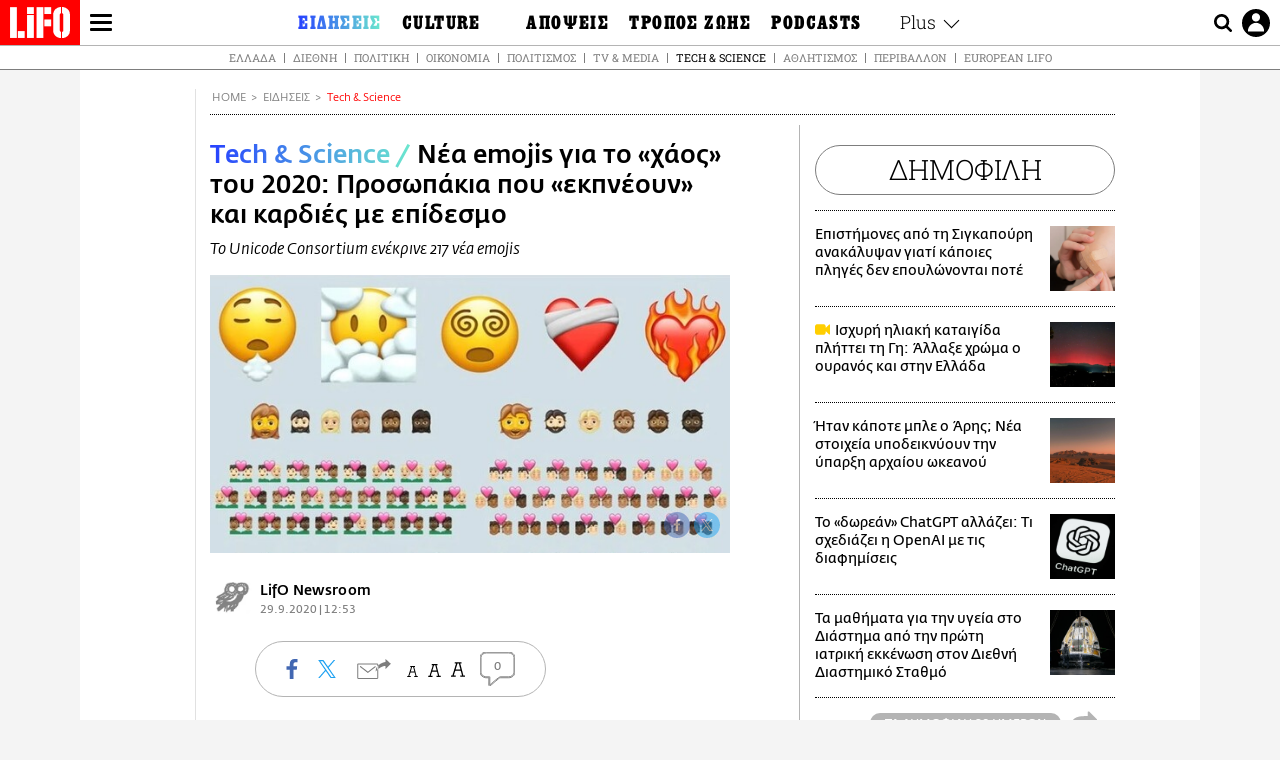

--- FILE ---
content_type: text/html; charset=UTF-8
request_url: https://www.lifo.gr/now/tech-science/nea-emojis-gia-haos-toy-2020-prosopakia-poy-ekpneoyn-kai-kardies-me-epidesmo
body_size: 26948
content:
<!DOCTYPE html><html lang="el" dir="ltr" prefix="og: https://ogp.me/ns#"><head><meta charset="utf-8" /><meta name="Generator" content="Drupal 9 (https://www.drupal.org)" /><meta name="MobileOptimized" content="width" /><meta name="HandheldFriendly" content="true" /><meta name="viewport" content="width=device-width, initial-scale=1, shrink-to-fit=no" /><link rel="canonical" href="https://www.lifo.gr/now/tech-science/nea-emojis-gia-haos-toy-2020-prosopakia-poy-ekpneoyn-kai-kardies-me-epidesmo" /><link rel="shortlink" href="https://www.lifo.gr/node/1048679" /><meta name="referrer" content="origin" /><meta name="rights" content="©2026 LiFO. All rights reserved." /><meta name="description" content="To Unicode Consortium ενέκρινε 217 νέα emojis, τα οποία θα φτάσουν στις συσκευές, σταδιακά, μέσα στο 2021." /><meta name="abstract" content="To Unicode Consortium ενέκρινε 217 νέα emojis, τα οποία θα φτάσουν στις συσκευές, σταδιακά, μέσα στο 2021." /><meta name="keywords" content="Τech &amp; Science,Ειδήσεις,Emoji" /><meta property="fb:admins" content="100001488586306" /><meta property="fb:app_id" content="655762191870497" /><link rel="shortcut icon" href="https://www.lifo.gr/favicon.ico" /><link rel="mask-icon" href="https://www.lifo.gr/images/logo.svg" /><link rel="icon" sizes="16x16" href="https://www.lifo.gr/favicon-16x16.png" /><link rel="icon" sizes="32x32" href="https://www.lifo.gr/favicon-32x32.png" /><link rel="icon" sizes="96x96" href="https://www.lifo.gr/favicon-96x96.png" /><link rel="icon" sizes="192x192" href="https://www.lifo.gr/android-icon-192x192.png" /><link rel="apple-touch-icon" href="https://www.lifo.gr/apple-icon-60x60.png" /><link rel="apple-touch-icon" sizes="72x72" href="https://www.lifo.gr/apple-icon-72x72.png" /><link rel="apple-touch-icon" sizes="76x76" href="https://www.lifo.gr/apple-icon-76x76.png" /><link rel="apple-touch-icon" sizes="114x114" href="https://www.lifo.gr/apple-icon-114x114.png" /><link rel="apple-touch-icon" sizes="120x120" href="https://www.lifo.gr/apple-icon-120x120.png" /><link rel="apple-touch-icon" sizes="144x144" href="https://www.lifo.gr/apple-icon-144x144.png" /><link rel="apple-touch-icon" sizes="152x152" href="https://www.lifo.gr/apple-icon-152x152.png" /><link rel="apple-touch-icon" sizes="180x180" href="https://www.lifo.gr/apple-icon-180x180.png" /><link rel="apple-touch-icon-precomposed" href="https://www.lifo.gr/apple-icon-57x57.png" /><meta property="og:site_name" content="LiFO.gr" /><meta property="og:type" content="article" /><meta property="og:url" content="https://www.lifo.gr/now/tech-science/nea-emojis-gia-haos-toy-2020-prosopakia-poy-ekpneoyn-kai-kardies-me-epidesmo" /><meta property="og:title" content="Νέα emojis για το «χάος» του 2020: Προσωπάκια που «εκπνέουν» και καρδιές με επίδεσμο | LiFO" /><meta property="og:description" content="To Unicode Consortium ενέκρινε 217 νέα emojis" /><meta property="og:image" content="https://www.lifo.gr/sites/default/files/styles/facebook_with_logo/public/articles/2021-03-25/emoji.jpg?itok=Ki8Avjwh" /><meta property="og:image:width" content="1200" /><meta property="og:image:height" content="630" /><meta property="og:updated_time" content="2020-09-29T12:53:00+0300" /><meta property="og:image:alt" content="Νέα emojis για το «χάος» του 2020: Προσωπάκια που «εκπνέουν» και καρδιές με επίδεσμο" /><meta property="article:tag" content="Emoji" /><meta property="article:published_time" content="2020-09-29T12:53:00+0300" /><meta property="article:modified_time" content="2020-09-29T12:53:00+0300" /><meta name="twitter:card" content="summary_large_image" /><meta name="twitter:description" content="To Unicode Consortium ενέκρινε 217 νέα emojis" /><meta name="twitter:site" content="@lifomag" /><meta name="twitter:title" content="Νέα emojis για το «χάος» του 2020: Προσωπάκια που «εκπνέουν» και καρδιές με επίδεσμο | LiFO" /><meta name="twitter:url" content="https://www.lifo.gr/now/tech-science/nea-emojis-gia-haos-toy-2020-prosopakia-poy-ekpneoyn-kai-kardies-me-epidesmo" /><meta name="twitter:image:alt" content="Νέα emojis για το «χάος» του 2020: Προσωπάκια που «εκπνέουν» και καρδιές με επίδεσμο" /><meta name="twitter:image:height" content="630" /><meta name="twitter:image:width" content="1200" /><meta name="twitter:image" content="https://www.lifo.gr/sites/default/files/styles/facebook_with_logo/public/articles/2021-03-25/emoji.jpg?itok=Ki8Avjwh" /><script type="application/ld+json">{
"@context": "https://schema.org",
"@graph": [
{
"@type": "NewsArticle",
"headline": "Νέα emojis για το «χάος» του 2020: Προσωπάκια που «εκπνέουν» και καρδιές με επίδεσμο",
"name": "Νέα emojis για το «χάος» του 2020: Προσωπάκια που «εκπνέουν» και καρδιές με επίδεσμο",
"about": "Emoji",
"description": "To Unicode Consortium ενέκρινε 217 νέα emojis",
"image": {
"@type": "ImageObject",
"representativeOfPage": "True",
"url": "https://www.lifo.gr/sites/default/files/styles/facebook_with_logo/public/articles/2021-03-25/emoji.jpg?itok=Ki8Avjwh",
"width": "1200",
"height": "630"
},
"datePublished": "2020-09-29T12:53:00+0300",
"dateModified": "2020-09-29T12:53:00+0300",
"author": {
"@type": "Person",
"name": "LiFO Team"
},
"publisher": {
"@type": "NewsMediaOrganization",
"@id": "https://www.lifo.gr/",
"name": "LiFO.gr",
"url": "https://www.lifo.gr/",
"sameAs": [
"https://www.facebook.com/lifo.mag",
"https://www.instagram.com/lifomag/",
"https://www.instagram.com/lifomag/"
],
"logo": {
"@type": "ImageObject",
"url": "https://www.lifo.gr/images/lifo-logo-amp2.png",
"width": "120",
"height": "60"
}
},
"articleBody": "To Unicode Consortium ενέκρινε 217 νέα emojis, τα οποία θα φτάσουν στις συσκευές, σταδιακά, μέσα στο 2021. Από αυτά, τα 210 είναι παραλλαγές αποχρώσεων δέρματος, αλλά επτά είναι ολοκαίνουργια. Ανάμεσα στα καινούργια, το emoji «στα σύννεφα», το emoji «που εκπνέει» και το emoji «με ελικοειδή μάτια» αποτελούν αναπαραστάσεις της εξάντλησης και σύγχυσης που χαρακτηρίζει το 2020. Χαρακτηριστικό είναι πως στο emoji με «τα ελικοειδή μάτια» περιλαμβάνονται στις λέξεις- κλειδιά τα «trouble» και «whoa». Το συγκεκριμένο emoji επιλύει ένα ζήτημα το οποίο εδώ και καιρό ταλαιπωρεί την κοινότητα των χρηστών: οι περισσότεροι από αυτούς που πωλούν emojis δείχνουν το σημείο στίξης «?» στη θέση των ματιών και άλλοι δείχνουν σπείρες. Με το καινούργιο emoji, όλοι οι πωλητές θα δείχνουν το ήδη υπάρχον emoji με «X» στη θέση των ματιών. Και το καινούργιο, με ελικοειδή μάτια. Επιπλέον, προστίθεται μια καρδιά με επίδεσμο (σε διαδικασία αποθεραπείας), μια καρδιά που έχει πάρει φωτιά, ένα πρόσωπο και μια γυναίκα με γενειάδα, συμπληρώνοντας το updade για τη version 13.1. Παράλληλα, η Emojipedia δημοσιοποίησε τις πλέον πρόσφατες εικόνες για αυτό το σετ για να δείξει πώς θεωρούν ότι θα – ή, πρέπει να – φαίνονται αυτά τα emojis.",
"keywords": [
"Τech \u0026 Science",
"Ειδήσεις",
"Emoji"
],
"articleSection": [
"Τech \u0026 Science",
"Ειδήσεις"
],
"mainEntityOfPage": "https://www.lifo.gr/now/tech-science/nea-emojis-gia-haos-toy-2020-prosopakia-poy-ekpneoyn-kai-kardies-me-epidesmo"
},
{
"@type": "Organization",
"additionalType": "NewsMediaOrganization",
"@id": "https://www.lifo.gr",
"description": "Εβδομαδιαίο free press που διανέμεται σε επιλεγμένα σημεία σε Αθήνα και Θεσσαλονίκη. Δημιούργημα του δημοσιογράφου Στάθη Τσαγκαρουσιάνου, κυκλοφορεί από τον Δεκέμβριο του 2005.",
"name": "LiFO",
"sameAs": [
"https://www.facebook.com/lifo.mag",
"https://twitter.com/lifomag",
"https://instagram.com/lifomag"
],
"url": "https://www.lifo.gr",
"telephone": "210 3254290",
"image": {
"@type": "ImageObject",
"url": "https://www.lifo.gr/images/lifo-logo-amp2.png",
"width": "120",
"height": "60"
},
"logo": {
"@type": "ImageObject",
"url": "https://www.lifo.gr/images/lifo-logo-amp2.png",
"width": "120",
"height": "60"
},
"address": {
"@type": "PostalAddress",
"streetAddress": "Βουλής 22",
"addressLocality": "Σύνταγμα",
"postalCode": "10563",
"addressCountry": "Ελλάδα"
}
},
{
"@type": "WebPage",
"breadcrumb": {
"@type": "BreadcrumbList",
"itemListElement": [
{
"@type": "ListItem",
"position": 1,
"name": "Home",
"item": "https://www.lifo.gr/"
},
{
"@type": "ListItem",
"position": 2,
"name": "Ειδήσεις",
"item": "https://www.lifo.gr/now"
},
{
"@type": "ListItem",
"position": 3,
"name": "Τech \u0026 Science",
"item": "https://www.lifo.gr/now/tech-science"
},
{
"@type": "ListItem",
"position": 4,
"name": "Νέα emojis για το «χάος» του 2020: Προσωπάκια που «εκπνέουν» και καρδιές με επίδεσμο",
"item": "https://www.lifo.gr/now/tech-science/nea-emojis-gia-haos-toy-2020-prosopakia-poy-ekpneoyn-kai-kardies-me-epidesmo"
}
]
},
"isAccessibleForFree": "True"
},
{
"@type": "WebSite",
"@id": "https://www.lifo.gr/",
"name": "LiFO",
"url": "https://www.lifo.gr/",
"publisher": {
"@type": "Organization",
"name": "LiFO",
"url": "https://www.lifo.gr/",
"logo": {
"@type": "ImageObject",
"url": "https://www.lifo.gr/images/logo.png",
"width": "120",
"height": "60"
}
}
}
]
}</script><meta http-equiv="x-ua-compatible" content="ie=edge" /><link rel="amphtml" href="https://www.lifo.gr/now/tech-science/nea-emojis-gia-haos-toy-2020-prosopakia-poy-ekpneoyn-kai-kardies-me-epidesmo?amp" /><title>Νέα emojis για το «χάος» του 2020: Προσωπάκια που «εκπνέουν» και καρδιές με επίδεσμο | LiFO</title><link rel="dns-prefetch" href="//www.googletagservices.com/"><link rel="dns-prefetch" href="//partner.googleadservices.com/"><link rel="dns-prefetch" href="//cdn.orangeclickmedia.com/"><link rel="dns-prefetch" href="https://securepubads.g.doubleclick.net/"><link rel="dns-prefetch" href="//ajax.googleapis.com"><link rel="dns-prefetch" href="//stats.g.doubleclick.net/"><link rel="dns-prefetch" href="//bs.serving-sys.com/"><link rel="dns-prefetch" href="//tpc.googlesyndication.com/"><link rel="dns-prefetch" href="//obj.adman.gr/"><link rel="preload" as="font" href="/themes/custom/bootstrap_sass/xassets/fonts/FedraSansGreek-BookTF.woff2" type="font/woff2" crossorigin="anonymous"><link rel="preload" as="font" href="/themes/custom/bootstrap_sass/xassets/fonts/FedraSansGreek-BookItalic.woff2" type="font/woff2" crossorigin="anonymous"><link rel="preload" as="font" href="/themes/custom/bootstrap_sass/xassets/fonts/FedraSansGreek-NormalTF.woff2" type="font/woff2" crossorigin="anonymous"><link rel="preload" as="font" href="/themes/custom/bootstrap_sass/xassets/fonts/FedraSansGreek-MediumTF.woff2" type="font/woff2" crossorigin="anonymous"><link rel="preload" as="font" href="/themes/custom/bootstrap_sass/xassets/fonts/HGF-Thin.woff2" type="font/woff2" crossorigin="anonymous"><link rel="preload" as="font" href="/themes/custom/bootstrap_sass/xassets/fonts/HGF-Book.woff2" type="font/woff2" crossorigin="anonymous"><link rel="preload" as="font" href="/themes/custom/bootstrap_sass/xassets/fonts/HGF-BoldOblique.woff2" type="font/woff2" crossorigin="anonymous"><link rel="preload" as="font" href="/themes/custom/bootstrap_sass/xassets/fonts/HGF-Medium.woff2" type="font/woff2" crossorigin="anonymous"><link rel="preload" as="font" href="/themes/custom/bootstrap_sass/xassets/fonts/LifoEgyptianWeb.woff2" type="font/woff2" crossorigin="anonymous"><link rel="preload" as="font" href="/themes/custom/bootstrap_sass/xassets/fonts/RobotoSlab-Light.woff2" type="font/woff2" crossorigin="anonymous"><link rel="preload" as="font" href="/themes/custom/bootstrap_sass/xassets/fonts/RobotoSlab-Regular.woff2" type="font/woff2" crossorigin="anonymous"><script type="text/javascript">
window._xadsLoaded = false;
loadScript('//cdn.orangeclickmedia.com/tech/v3.lifo.gr/ocm.js');
loadScript('//securepubads.g.doubleclick.net/tag/js/gpt.js');
loadScript('//pagead2.googlesyndication.com/pagead/js/adsbygoogle.js');
loadScript('/themes/custom/bootstrap_sass/xassets/js/xads-articles.js?v=1.1.0');
function loadAds() {
if (!window._xadsLoaded) {
loadScript('/themes/custom/bootstrap_sass/js/adblock.detect.js?v=1.0.0');
loadScript('https://apps-cdn.relevant-digital.com/static/tags/1137447286956292940.js');
loadAdman();
loadOneSignal();
window._xadsLoaded = true;
}
}
function loadScript(src) {
var script = document.createElement('script');
script.src = src;
document.head.appendChild(script);
}
function loadAdman() {
var script = document.createElement('script');
script.src = 'https://static.adman.gr/adman.js';
document.head.appendChild(script);
window.AdmanQueue=window.AdmanQueue||[];
AdmanQueue.push(function(){
Adman.adunit({id:475,h:'https://x.grxchange.gr',inline:true})
});
}
function loadOneSignal() {
loadScript('//cdn.onesignal.com/sdks/OneSignalSDK.js');
setTimeout(function() {
var OneSignal = window.OneSignal || [];
OneSignal.push(function() {
OneSignal.init({
appId: "5c2de52e-202f-46d2-854a-c93489c04d14",
safari_web_id: "web.onesignal.auto.3db514d6-c75f-4a27-ad99-adae19a9a814",
subdomainName: "lifo",
promptOptions: {
actionMessage: "Θέλετε να λαμβάνετε πρώτοι ενημερώσεις για ό,τι συμβαίνει από το lifo.gr;",
acceptButtonText: "ΝΑΙ",
cancelButtonText: "Όχι",
},
});
OneSignal.showSlidedownPrompt();
});
}, 2000);
}
window.addEventListener('load', function () {
var botPattern = "(googlebot\/|bot|Googlebot-Mobile|Googlebot-Image|Google favicon|Mediapartners-Google|Chrome-Lighthouse|bingbot)";
var re = new RegExp(botPattern, 'i');
var userAgent = navigator.userAgent;
if (!re.test(userAgent)) {
var host = 'lifo.gr';
var element = document.createElement('script');
var firstScript = document.getElementsByTagName('script')[0];
var url = 'https://cmp.inmobi.com'
.concat('/choice/', 'sp3rHHuKshJjA', '/', host, '/choice.js?tag_version=V3');
var uspTries = 0;
var uspTriesLimit = 3;
element.async = true;
element.type = 'text/javascript';
element.src = url;
firstScript.parentNode.insertBefore(element, firstScript);
function makeStub() {
var TCF_LOCATOR_NAME = '__tcfapiLocator';
var queue = [];
var win = window;
var cmpFrame;
function addFrame() {
var doc = win.document;
var otherCMP = !!(win.frames[TCF_LOCATOR_NAME]);
if (!otherCMP) {
if (doc.body) {
var iframe = doc.createElement('iframe');
iframe.style.cssText = 'display:none';
iframe.name = TCF_LOCATOR_NAME;
doc.body.appendChild(iframe);
} else {
setTimeout(addFrame, 5);
}
}
return !otherCMP;
}
function tcfAPIHandler() {
var gdprApplies;
var args = arguments;
if (!args.length) {
return queue;
} else if (args[0] === 'setGdprApplies') {
if (
args.length > 3 &&
args[2] === 2 &&
typeof args[3] === 'boolean'
) {
gdprApplies = args[3];
if (typeof args[2] === 'function') {
args[2]('set', true);
}
}
} else if (args[0] === 'ping') {
var retr = {
gdprApplies: gdprApplies,
cmpLoaded: false,
cmpStatus: 'stub'
};
if (typeof args[2] === 'function') {
args[2](retr);
}
} else {
if(args[0] === 'init' && typeof args[3] === 'object') {
args[3] = Object.assign(args[3], { tag_version: 'V3' });
}
queue.push(args);
}
}
function postMessageEventHandler(event) {
var msgIsString = typeof event.data === 'string';
var json = {};
try {
if (msgIsString) {
json = JSON.parse(event.data);
} else {
json = event.data;
}
} catch (ignore) {}
var payload = json.__tcfapiCall;
if (payload) {
window.__tcfapi(
payload.command,
payload.version,
function(retValue, success) {
var returnMsg = {
__tcfapiReturn: {
returnValue: retValue,
success: success,
callId: payload.callId
}
};
if (msgIsString) {
returnMsg = JSON.stringify(returnMsg);
}
if (event && event.source && event.source.postMessage) {
event.source.postMessage(returnMsg, '*');
}
},
payload.parameter
);
}
}
while (win) {
try {
if (win.frames[TCF_LOCATOR_NAME]) {
cmpFrame = win;
break;
}
} catch (ignore) {}
if (win === window.top) {
break;
}
win = win.parent;
}
if (!cmpFrame) {
addFrame();
win.__tcfapi = tcfAPIHandler;
win.addEventListener('message', postMessageEventHandler, false);
}
};
makeStub();
function makeGppStub() {
const CMP_ID = 10;
const SUPPORTED_APIS = [
'2:tcfeuv2',
'6:uspv1',
'7:usnatv1',
'8:usca',
'9:usvav1',
'10:uscov1',
'11:usutv1',
'12:usctv1'
];
window.__gpp_addFrame = function (n) {
if (!window.frames[n]) {
if (document.body) {
var i = document.createElement("iframe");
i.style.cssText = "display:none";
i.name = n;
document.body.appendChild(i);
} else {
window.setTimeout(window.__gpp_addFrame, 10, n);
}
}
};
window.__gpp_stub = function () {
var b = arguments;
__gpp.queue = __gpp.queue || [];
__gpp.events = __gpp.events || [];
if (!b.length || (b.length == 1 && b[0] == "queue")) {
return __gpp.queue;
}
if (b.length == 1 && b[0] == "events") {
return __gpp.events;
}
var cmd = b[0];
var clb = b.length > 1 ? b[1] : null;
var par = b.length > 2 ? b[2] : null;
if (cmd === "ping") {
clb(
{
gppVersion: "1.1", // must be “Version.Subversion”, current: “1.1”
cmpStatus: "stub", // possible values: stub, loading, loaded, error
cmpDisplayStatus: "hidden", // possible values: hidden, visible, disabled
signalStatus: "not ready", // possible values: not ready, ready
supportedAPIs: SUPPORTED_APIS, // list of supported APIs
cmpId: CMP_ID, // IAB assigned CMP ID, may be 0 during stub/loading
sectionList: [],
applicableSections: [-1],
gppString: "",
parsedSections: {},
},
true
);
} else if (cmd === "addEventListener") {
if (!("lastId" in __gpp)) {
__gpp.lastId = 0;
}
__gpp.lastId++;
var lnr = __gpp.lastId;
__gpp.events.push({
id: lnr,
callback: clb,
parameter: par,
});
clb(
{
eventName: "listenerRegistered",
listenerId: lnr, // Registered ID of the listener
data: true, // positive signal
pingData: {
gppVersion: "1.1", // must be “Version.Subversion”, current: “1.1”
cmpStatus: "stub", // possible values: stub, loading, loaded, error
cmpDisplayStatus: "hidden", // possible values: hidden, visible, disabled
signalStatus: "not ready", // possible values: not ready, ready
supportedAPIs: SUPPORTED_APIS, // list of supported APIs
cmpId: CMP_ID, // list of supported APIs
sectionList: [],
applicableSections: [-1],
gppString: "",
parsedSections: {},
},
},
true
);
} else if (cmd === "removeEventListener") {
var success = false;
for (var i = 0; i < __gpp.events.length; i++) {
if (__gpp.events[i].id == par) {
__gpp.events.splice(i, 1);
success = true;
break;
}
}
clb(
{
eventName: "listenerRemoved",
listenerId: par, // Registered ID of the listener
data: success, // status info
pingData: {
gppVersion: "1.1", // must be “Version.Subversion”, current: “1.1”
cmpStatus: "stub", // possible values: stub, loading, loaded, error
cmpDisplayStatus: "hidden", // possible values: hidden, visible, disabled
signalStatus: "not ready", // possible values: not ready, ready
supportedAPIs: SUPPORTED_APIS, // list of supported APIs
cmpId: CMP_ID, // CMP ID
sectionList: [],
applicableSections: [-1],
gppString: "",
parsedSections: {},
},
},
true
);
} else if (cmd === "hasSection") {
clb(false, true);
} else if (cmd === "getSection" || cmd === "getField") {
clb(null, true);
}
//queue all other commands
else {
__gpp.queue.push([].slice.apply(b));
}
};
window.__gpp_msghandler = function (event) {
var msgIsString = typeof event.data === "string";
try {
var json = msgIsString ? JSON.parse(event.data) : event.data;
} catch (e) {
var json = null;
}
if (typeof json === "object" && json !== null && "__gppCall" in json) {
var i = json.__gppCall;
window.__gpp(
i.command,
function (retValue, success) {
var returnMsg = {
__gppReturn: {
returnValue: retValue,
success: success,
callId: i.callId,
},
};
event.source.postMessage(msgIsString ? JSON.stringify(returnMsg) : returnMsg, "*");
},
"parameter" in i ? i.parameter : null,
"version" in i ? i.version : "1.1"
);
}
};
if (!("__gpp" in window) || typeof window.__gpp !== "function") {
window.__gpp = window.__gpp_stub;
window.addEventListener("message", window.__gpp_msghandler, false);
window.__gpp_addFrame("__gppLocator");
}
};
makeGppStub();
var uspStubFunction = function() {
var arg = arguments;
if (typeof window.__uspapi !== uspStubFunction) {
setTimeout(function() {
if (typeof window.__uspapi !== 'undefined') {
window.__uspapi.apply(window.__uspapi, arg);
}
}, 500);
}
};
var checkIfUspIsReady = function() {
uspTries++;
if (window.__uspapi === uspStubFunction && uspTries < uspTriesLimit) {
console.warn('USP is not accessible');
} else {
clearInterval(uspInterval);
}
};
if (typeof window.__uspapi === 'undefined') {
window.__uspapi = uspStubFunction;
var uspInterval = setInterval(checkIfUspIsReady, 6000);
}
__tcfapi('addEventListener', 2, function(tcData, success) {
if (success && (tcData.eventStatus === 'tcloaded' || tcData.eventStatus === 'useractioncomplete')) {
if (!tcData.gdprApplies) {
loadAds();
} else {
var hasPurposeOneConsent = tcData.purpose.consents['1'];
var hasGoogleConsent = false;
window.requestNonPersonalizedAds = 1;
if (hasPurposeOneConsent) {
if (tcData.vendor.consents['755'] && tcData.vendor.legitimateInterests['755']) {
if ((tcData.purpose.consents['2'] || tcData.purpose.legitimateInterests['2']) && (tcData.purpose.consents['7'] || tcData.purpose.legitimateInterests['7']) && (tcData.purpose.consents['9'] || tcData.purpose.legitimateInterests['9']) && (tcData.purpose.consents['10'] || tcData.purpose.legitimateInterests['10'])) {
hasGoogleConsent = true;
if ((tcData.purpose.consents['3'] || tcData.purpose.legitimateInterests['3']) && (tcData.purpose.consents['4'] || tcData.purpose.legitimateInterests['4'])) {
window.requestNonPersonalizedAds = 0;
}
}
}
if (hasGoogleConsent) {
loadAds();
}
}
}
}
});
}
});
</script><script>(function(w,d,s,l,i){w[l]=w[l]||[];w[l].push({'gtm.start':
new Date().getTime(),event:'gtm.js'});var f=d.getElementsByTagName(s)[0],
j=d.createElement(s),dl=l!='dataLayer'?'&l='+l:'';j.defer=true;j.src=
'https://www.googletagmanager.com/gtm.js?id='+i+dl;f.parentNode.insertBefore(j,f);
})(window,document,'script','dataLayer','GTM-TQM6NLQ');</script><!-- START CSS PLACEHOLDER --><link rel="stylesheet" media="all" href="/sites/default/files/css/css_EMO8Rc1479YwTWHeZEKgofbkiazF4o8lHF8vi0L5rRU.css" /><link rel="stylesheet" media="all" href="/sites/default/files/css/css_sNUGB-AaJCDQEAYEq8jikNlLLvEDSYypXlM-dnex0Pc.css" /> <!-- END CSS PLACEHOLDER --><script>
//set if cookiebot exists on the page
window.cookiebotActive = true;
console.log("%cLiFO", "font-size: 31px; font-family: impact, arial, helvetica, sans-serif; font-weight: bold; color: #ff0000;");
</script><script>
function lazyLoadScript(src) {
return new Promise(function (resolve, reject) {
var script = document.createElement("script");
script.onload = function () {
resolve();
};
script.onerror = function () {
reject();
};
script.defer = true;
script.src = src;
document.body.appendChild(script);
});
}
var googletag = googletag || {};
googletag.cmd = googletag.cmd || [];
var layout = 'details_default';
var isBlogTemplate = false;
var isDetails = true;
var adsSection = 'news';
var adsCategory = 'tech-science';
var adsSubCategory = '';
var adsItemId = '1048679';
var adsTopicId = '';
var adsTags = ['Emoji'];
var adsPage = '0';
var adsLayout = 'details_default';
var adsSafety = '0';
var adsDWord = '0';
var adsFeaturedVideo = '0';
var adsType = 'Details';
const currentLink = 'https://www.lifo.gr/now/tech-science/nea-emojis-gia-haos-toy-2020-prosopakia-poy-ekpneoyn-kai-kardies-me-epidesmo';
window.addEventListener('load', function () {
function setBehaviors() {
if ( typeof Drupal !== 'undefined'  &&
typeof Drupal.behaviors.bootstrap_barrio_subtheme !== 'undefined'  &&
!Drupal.behaviors.bootstrap_barrio_subtheme.hasOwnProperty("attach") &&
typeof initializeAllDrupal !== "undefined" &&
initializeAllDrupal instanceof Function
) {
initializeAllDrupal($, Drupal);
} else {
document.addEventListener("DOMContentLoaded", setBehaviors);
}
if ( typeof Drupal !== 'undefined') {
Drupal.behaviors.bootstrap_barrio_subtheme.attach();
}
}
setBehaviors();
},
{passive: true}
);
</script><!-- P&G code --><script type="text/javascript">
window.addEventListener('load', function () {
var botPattern = "(googlebot\/|bot|Googlebot-Mobile|Googlebot-Image|Google favicon|Mediapartners-Google|Chrome-Lighthouse|bingbot)";
var re = new RegExp(botPattern, 'i');
var userAgent = navigator.userAgent;
if (!re.test(userAgent)) {
__tcfapi("addEventListener", 2, (function (e, t) {
if (t && ("useractioncomplete" === e.eventStatus || "tcloaded" === e.eventStatus)) {
if (!e.purpose.consents[1]) return;
loadScript('https://pghub.io/js/pandg-sdk.js');
var n = e.gdprApplies ? 1 : 0;
var metadata = {
gdpr: n,
gdpr_consent: e.tcString,
ccpa: null,
bp_id: "dyodeka",
};
var config = {
name: "P&G",
pixelUrl: "https://pandg.tapad.com/tag"
};
setTimeout(function () {
var tagger = Tapad.init(metadata, config);
var data = {
category: adsCategory,
};
tagger.sync(data);
}, 2 * 1000);
}
}));
}
});
</script><!-- START JS PLACEHOLDER --> <!-- END JS PLACEHOLDER --><script>
window.googletag = window.googletag || {};
window.googletag.cmd = window.googletag.cmd || [];
googletag.cmd.push(function() {
googletag.pubads().setTargeting("Section", adsSection);
googletag.pubads().setTargeting("Category", adsCategory);
googletag.pubads().setTargeting("Sub_category", adsSubCategory);
googletag.pubads().setTargeting("Item_Id", adsItemId);
googletag.pubads().setTargeting("Topics_Id", adsTopicId);
googletag.pubads().setTargeting("Tags", adsTags);
googletag.pubads().setTargeting("Page", adsPage);
googletag.pubads().setTargeting("Layout", adsLayout);
googletag.pubads().setTargeting("Skin", window.skinSize);
googletag.pubads().setTargeting("Ad_safety", adsSafety);
googletag.pubads().setTargeting("Has_Featured_Video", adsFeaturedVideo);
googletag.pubads().setTargeting("Type", adsType);
googletag.pubads().disableInitialLoad();
googletag.pubads().enableSingleRequest();
googletag.pubads().collapseEmptyDivs();
googletag.enableServices();
});
</script><style>
.adv {
text-align: center;
line-height: 0;
margin: 20px auto;
}
.adv--full {
margin: 20px 0;
}
.adv--sticky > div {
height: 600px;
}
.adv--sticky > div iframe{
position: -webkit-sticky;
position: sticky;
top: 41px;
}
.adv--labeled  > div {
position: relative;
margin-top: 30px;
}
.adv--labeled  > div:before {
content: 'ΔΙΑΦΗΜΙΣΗ';
position: absolute;
top: -20px;
left: 0;
font-size: 11px;
line-height: 14px;
width: 100%;
text-align: center;
color:#7d7d7d;
}
.adv--labeled.adv--full {
margin-top: 40px;
}
@media only screen and (max-width: 1024px) {
.adv--sticky > div iframe{
top: 0px;
}
}@media only screen and (max-width: 768px) {
.adv--desk {
display: none;
}
}@media only screen and (min-width: 769px) {
.adv--mob {
display: none;
}
}
</style></head><body class="layout-no-sidebars has-featured-top page-node-1048679 active-menu-trail-blue-grad wrap-bg inner-page withmenu path-node node--type-article"><script type="text/javascript" data-cookieconsent="ignore">
/*GOOGLE ANALYTICS*/
(function(i,s,o,g,r,a,m){i['GoogleAnalyticsObject']=r;i[r]=i[r]||function(){
(i[r].q=i[r].q||[]).push(arguments)},i[r].l=1*new Date();a=s.createElement(o),
m=s.getElementsByTagName(o)[0];a.async=1;a.src=g;m.parentNode.insertBefore(a,m)
})(window,document,'script','https://www.google-analytics.com/analytics.js','ga');
ga('create', 'UA-9549611-1', {
cookieDomain: 'lifo.gr',
legacyCookieDomain: 'lifo.gr'
});
ga('set', 'anonymizeIp', true);
ga('send', 'pageview');
</script><a href="#main-content" class="visually-hidden focusable skip-link whiteText "> Παράκαμψη προς το κυρίως περιεχόμενο </a><div class="dialog-off-canvas-main-canvas" data-off-canvas-main-canvas> <!-- Template START : themes/custom/bootstrap_sass/templates/layout/page.html.twig //--><div class="page"> <header class="header "> <section class="header__main"><div class="header__left"> <a href="/" class="header__logo"> <figure> <img src="/themes/custom/bootstrap_sass/xassets/images/logo.svg" alt="LiFO" width="268" height="138"> </figure> </a> <span class="header__burger js-trigger-menu"><span></span></span></div> <nav class="header__menu"> <!-- Template START : themes/custom/bootstrap_sass/templates/navigation/menu--main-side-menu--article.html.twig //--><ul class="header__menu-secondary"><li> <a href="https://www.lifoshop.gr/" target="_blank">LIFO SHOP</a></li><li> <a href="/newsletter/subscribe" title="Εγγραφή στο newsletter της LiFO" data-drupal-link-system-path="node/990352">NEWSLETTER</a></li><li> <a href="https://mikropragmata.lifo.gr/" target="_blank">ΜΙΚΡΟΠΡΑΓΜΑΤΑ</a></li><li> <a href="/thegoodlifo" data-drupal-link-system-path="taxonomy/term/21850">THE GOOD LIFO</a></li><li> <a href="/lifoland" data-drupal-link-system-path="taxonomy/term/21865">LIFOLAND</a></li><li> <a href="/guide" data-drupal-link-system-path="taxonomy/term/21864">CITY GUIDE</a></li><li> <a href="https://ampa.lifo.gr/" target="_blank">ΑΜΠΑ</a></li><li> <a href="/issues/view/881"> <span>PRINT</span> <figure><div class="field field--name-field-main-image field--type-image field--label-hidden field__item"> <img class=" img-fluid image-style-main-small" src="/sites/default/files/styles/main_small/public/issues/2026/881COVER.jpg?itok=lDtUCjYs" width="200" height="256" alt="ΤΕΥΧΟΣ 881 LIFO" loading="lazy" /></div> </figure> </a></li></ul><ul class="header__menu-main"><li class="expanded"> <a class="is-active blue-gradient" href="/now"> <span>ΕΙΔΗΣΕΙΣ</span> </a><ul><li> <a href="/now">ΚΕΝΤΡΙΚΗ</a></li><li> <a href="/now/greece" data-drupal-link-system-path="taxonomy/term/21807">Ελλάδα</a></li><li> <a href="/now/world" data-drupal-link-system-path="taxonomy/term/21808">Διεθνή</a></li><li> <a href="/now/politics" data-drupal-link-system-path="taxonomy/term/21809">Πολιτική</a></li><li> <a href="/now/economy" data-drupal-link-system-path="taxonomy/term/21810">Οικονομία</a></li><li> <a href="/now/entertainment" data-drupal-link-system-path="taxonomy/term/21815">Πολιτισμός</a></li><li> <a href="/now/sport" data-drupal-link-system-path="taxonomy/term/21813">Αθλητισμός</a></li><li> <a href="/now/perivallon" data-drupal-link-system-path="taxonomy/term/21816">Περιβάλλον</a></li><li> <a href="/now/media" data-drupal-link-system-path="taxonomy/term/21812">TV &amp; Media</a></li><li> <a href="/now/tech-science" data-drupal-link-system-path="taxonomy/term/21811">Tech &amp; Science</a></li><li> <a href="/european-lifo" class="euro-gen" data-drupal-link-system-path="taxonomy/term/30491">European Lifo</a></li></ul></li><li class="expanded"> <a class=" orange-gradient" href="/culture"> <span>CULTURE</span> </a><ul><li> <a href="/culture">ΚΕΝΤΡΙΚΗ</a></li><li> <a href="/culture/cinema" data-drupal-link-system-path="taxonomy/term/21822">Οθόνες</a></li><li> <a href="/culture/music" data-drupal-link-system-path="taxonomy/term/21823">Μουσική</a></li><li> <a href="/culture/theatro" data-drupal-link-system-path="taxonomy/term/21824">Θέατρο</a></li><li> <a href="/culture/eikastika" data-drupal-link-system-path="taxonomy/term/21825">Εικαστικά</a></li><li> <a href="/culture/vivlio" data-drupal-link-system-path="taxonomy/term/21826">Βιβλίο</a></li><li> <a href="/culture/arxaiologia" data-drupal-link-system-path="taxonomy/term/21827">Αρχαιολογία &amp; Ιστορία</a></li><li> <a href="/culture/design" data-drupal-link-system-path="taxonomy/term/21837">Design</a></li><li> <a href="/culture/photography" data-drupal-link-system-path="taxonomy/term/22545">Φωτογραφία</a></li></ul></li><li class="expanded"> <a class=" purple-gradient" href="/apopseis"> <span>ΑΠΟΨΕΙΣ</span> </a><ul><li> <a href="/apopseis">ΚΕΝΤΡΙΚΗ</a></li><li> <a href="/apopseis/idees" data-drupal-link-system-path="taxonomy/term/21828">Ιδέες</a></li><li> <a href="/stiles" data-drupal-link-system-path="taxonomy/term/21003">Στήλες</a></li><li> <a href="/stiles/optiki-gonia" data-drupal-link-system-path="taxonomy/term/30941">Οπτική Γωνία</a></li><li> <a href="/guest-editors" data-drupal-link-system-path="taxonomy/term/21019">Guests</a></li><li> <a href="/apopseis/epistoles" data-drupal-link-system-path="taxonomy/term/29479">Επιστολές</a></li></ul></li><li class="expanded"> <a class=" blue-purple-gradient" href="/tropos-zois"> <span>ΤΡΟΠΟΣ ΖΩΗΣ</span> </a><ul><li> <a href="/tropos-zois">ΚΕΝΤΡΙΚΗ</a></li><li> <a href="/tropos-zois/fashion" data-drupal-link-system-path="taxonomy/term/21836">Μόδα &amp; Στυλ</a></li><li> <a href="/tropos-zois/gefsi" data-drupal-link-system-path="taxonomy/term/21830">Γεύση</a></li><li> <a href="/tropos-zois/health-fitness" data-drupal-link-system-path="taxonomy/term/21832">Υγεία &amp; Σώμα</a></li><li> <a href="/tropos-zois/travel" data-drupal-link-system-path="taxonomy/term/21831">Ταξίδια</a></li><li> <a href="/recipes" data-drupal-link-system-path="recipes">Συνταγές</a></li><li> <a href="/tropos-zois/living" data-drupal-link-system-path="taxonomy/term/21834">Living</a></li><li> <a href="/tropos-zois/urban" data-drupal-link-system-path="taxonomy/term/21004">Urban</a></li><li> <a href="/tropos-zois/shopping" data-drupal-link-system-path="taxonomy/term/21833">Αγορά</a></li></ul></li><li class="expanded"> <a class=" red-gradient" href="/podcasts"> <span>PODCASTS</span> </a><ul><li> <a href="/podcasts">ΚΕΝΤΡΙΚΗ</a></li><li> <a href="/podcasts/wraia-pragmata" data-drupal-link-system-path="taxonomy/term/29214">Μικροπράγματα</a></li><li> <a href="/podcasts/alithina-egklimata" data-drupal-link-system-path="taxonomy/term/29474">Αληθινά Εγκλήματα</a></li><li> <a href="/podcasts/allo-ena-podcast-3-0-zampras" data-drupal-link-system-path="taxonomy/term/73887">Άλλο ένα podcast 3.0</a></li><li> <a href="/podcasts/psyxi-kai-swma" data-drupal-link-system-path="taxonomy/term/70837">Ψυχή &amp; Σώμα</a></li><li> <a href="/podcasts/akou-tin-epistimi" data-drupal-link-system-path="taxonomy/term/29945">Άκου την επιστήμη</a></li><li> <a href="/podcasts/istoria-mias-polis" data-drupal-link-system-path="taxonomy/term/29765">Ιστορία μιας πόλης</a></li><li> <a href="/podcasts/pulp-fiction" data-drupal-link-system-path="taxonomy/term/29213">Pulp Fiction</a></li><li> <a href="/podcasts/originals" data-drupal-link-system-path="taxonomy/term/29212">Radio Lifo</a></li><li> <a href="/podcasts/the-review" data-drupal-link-system-path="taxonomy/term/41604">The Review</a></li><li> <a href="/podcasts/lifo-politics" data-drupal-link-system-path="taxonomy/term/30682">LiFO Politics</a></li><li> <a href="/podcasts/to-krasi-me-apla-logia" data-drupal-link-system-path="taxonomy/term/62443">Το κρασί με απλά λόγια</a></li><li> <a href="/podcasts/zoume-re" data-drupal-link-system-path="taxonomy/term/49767">Ζούμε, ρε!</a></li></ul></li><li class="expanded"> <span class="light-green js-trigger-menu"> <span>Plus</span> </span><ul><li> <a href="/articles" data-drupal-link-system-path="taxonomy/term/21817">Θέματα</a></li><li> <a href="/prosopa/synenteyjeis" data-drupal-link-system-path="taxonomy/term/21819">Συνεντεύξεις</a></li><li> <a href="/videos" data-drupal-link-system-path="taxonomy/term/21846">Videos</a></li><li> <a href="/topics" data-drupal-link-system-path="taxonomy/term/22632">Αφιερώματα</a></li><li> <a href="https://www.lifo.gr/zodia">Ζώδια</a></li><li> <a href="https://www.lifo.gr/lifoland/confessions">Εξομολογήσεις</a></li><li> <a href="/blogs" data-drupal-link-system-path="taxonomy/term/21005">Blogs</a></li><li> <a href="/proswpa/athenians" data-drupal-link-system-path="taxonomy/term/21820">Οι Αθηναίοι</a></li><li> <a href="/prosopa/apolies" data-drupal-link-system-path="taxonomy/term/20995">Απώλειες</a></li><li> <a href="/lgbtqi" data-drupal-link-system-path="taxonomy/term/21839">Lgbtqi+</a></li><li> <a href="/stiles/epiloges" data-drupal-link-system-path="taxonomy/term/39227">Επιλογές</a></li></ul></li></ul> </nav><div class="header__page-info"> <a href="/" class="header__info-logo"> <figure> <img src="/themes/custom/bootstrap_sass/xassets/images/logo.svg" alt="LiFO" width="268" height="138"> <img src="/themes/custom/bootstrap_sass/xassets/images/logo-black.svg" alt="LiFO" width="268" height="138"> </figure> </a> <a href="/now/tech-science" class="header__info-section">ΤECH &amp; SCIENCE</a></div><ul class="header__share"><li class="header__share-item header__share-item--fb"> <a href="#" onclick="return shareThisFB(this);"> <svg><use xlink:href="/themes/custom/bootstrap_sass/xassets/images/sprite.svg#facebook"></use></svg> <span>SHARE</span> </a></li><li class="header__share-item header__share-item--tw"> <a href="#" onclick="return shareThisTW(this);"> <svg><use xlink:href="/themes/custom/bootstrap_sass/xassets/images/sprite.svg#twitter"></use></svg> <span>TWEET</span> </a></li></ul><div class="header__right"> <svg class="header__search-icon js-trigger-search"> <use xlink:href="/themes/custom/bootstrap_sass/xassets/images/sprite.svg#search"></use> </svg><form action="/search" method="get" class="header__search"><div class="form-item"> <input type="text" name="keyword" value="" size="15" maxlength="128"></div> <button type="submit" value="ΕΥΡΕΣΗ">ΕΥΡΕΣΗ</button></form> <svg class="header__account-icon js-trigger-account"> <use xlink:href="/themes/custom/bootstrap_sass/xassets/images/sprite.svg#avatar"></use> </svg><div class="header__account"><div class="header__account-title">LOGIN</div><form class="user-login-form login-form header__account-form" data-drupal-selector="user-login-form" novalidate="novalidate" action="/now/tech-science/nea-emojis-gia-haos-toy-2020-prosopakia-poy-ekpneoyn-kai-kardies-me-epidesmo" method="post" id="user-login-form" accept-charset="UTF-8"><div class="js-form-item d-block mb-3 mb-lg-0 js-form-type-textfield form-type-textfield js-form-item-name form-item-name form-item "> <input autocorrect="none" autocapitalize="none" spellcheck="false" placeholder="Email" data-drupal-selector="edit-name" type="text" id="edit-name" name="name" value="" size="15" maxlength="60" class="form-text required w-100" required="required" aria-required="true" /></div><div class="js-form-item d-block mb-3 mb-lg-0 js-form-type-password form-type-password js-form-item-pass form-item-pass form-item "> <input placeholder="Συνθηματικό" data-drupal-selector="edit-pass" type="password" id="edit-pass" name="pass" size="15" maxlength="128" class="form-text required w-100" required="required" aria-required="true" /></div><input autocomplete="off" data-drupal-selector="form-vx1axo16bshk2soi2mzljdnz7nclddfeoqhykvw1vvk" type="hidden" name="form_build_id" value="form-Vx1AxO16bSHK2SoI2mzLjDnz7ncLddFeOQhYKVw1vvk" class="w-100" /><input data-drupal-selector="edit-user-login-form" type="hidden" name="form_id" value="user_login_form" class="w-100" /><div class="form-item js-form-type-checkbox"> <input data-id="edit-persistent-login" data-title="Να με θυμάσαι" data-drupal-selector="edit-persistent-login" type="checkbox" id="edit-persistent-login" name="persistent_login" value="1" class="form-checkbox"> <label class="form-check-label" for="edit-persistent-login"> Να με θυμάσαι </label></div><!-- Template START : themes/custom/bootstrap_sass/templates/container.html.twig //--><div data-drupal-selector="edit-actions" class="form-actions element-container-wrapper js-form-wrapper form-wrapper" id="edit-actions"><button data-drupal-selector="edit-submit" type="submit" id="edit-submit" name="op" value="Είσοδος" class="button js-form-submit form-submit btn btn-primary">Είσοδος</button></div><!-- Template END : themes/custom/bootstrap_sass/templates/container.html.twig //--></form> <a class="header__account-forgot" href="/user/password?destination=%2Fnow%2Ftech-science%2Fnea-emojis-gia-haos-toy-2020-prosopakia-poy-ekpneoyn-kai-kardies-me-epidesmo" rel="nofollow">Ξέχασα τον κωδικό μου!</a><div class="header__no-account"> <span>Δεν έχεις λογαριασμό;</span> <a href="/user/register" rel="nofollow">Φτιάξε τώρα!</a></div></div></div> </section> <nav class="header__secondary-menu"><ul class="container container--header-secondary"><li><a href="/now/greece">Ελλάδα</a></li><li><a href="/now/world">Διεθνή</a></li><li><a href="/now/politics">Πολιτική</a></li><li><a href="/now/economy">Οικονομία</a></li><li><a href="/now/entertainment">Πολιτισμός</a></li><li><a href="/now/media">TV &amp; Media</a></li><li><a class="is-active" href="/now/tech-science">Tech &amp; Science</a></li><li><a href="/now/sport">Αθλητισμός</a></li><li><a href="/now/perivallon">Περιβάλλον</a></li><li><a href="/european-lifo">European Lifo</a></li></ul> </nav></header> <main class="container container--main"> <section class="row region region-above-master-wrapper"> <link rel="stylesheet" media="all" href="/sites/default/files/css/css_RibKL35LVwvQXyUi1y3tE2O6hJY9zs0Tf6AZ8tl_ylM.css" /> </section><div data-drupal-messages-fallback class="hidden"></div><!-- Template START : themes/custom/bootstrap_sass/templates/blocks/block--bootstrap-sass-content.html.twig //--><div class="js-top-advs"></div><ul class="breadcrumb"><li><a href="/">HOME</a></li><li><a href="/now">ΕΙΔΗΣΕΙΣ</a></li><li><a href="/now/tech-science">Τech &amp; Science</a></li></ul><article role="article" class="article split-content article--news"> <section class="split-content__main"><div class="article__main"><div class="article__title"> <span class="article__category blue-gradient"><a href="/now/tech-science">Τech &amp; Science</a> / </span><h1>Νέα emojis για το «χάος» του 2020: Προσωπάκια που «εκπνέουν» και καρδιές με επίδεσμο</h1></div><div class="article__teaser"><p>To Unicode Consortium ενέκρινε 217 νέα emojis</p></div> <figure class="article__media article__media--cover"> <span class="article__media-image"> <a href="/sites/default/files/styles/max_1920x1920/public/articles/2021-03-25/emoji.jpg?itok=hHJ1CwpN" data-lightbox="article-set" data-title=""> <!-- Template START : themes/custom/bootstrap_sass/templates/field/field--node--field-main-image--article.html.twig //--> <!-- RESPONSIVE IMAGE STYLE: article_default --> <picture> <source srcset="/sites/default/files/styles/main/public/articles/2021-03-25/emoji.jpg?itok=vz_ZAxIL 1x, /sites/default/files/styles/main_full/public/articles/2021-03-25/emoji.jpg?itok=boVu0HdH 2x" media="all" type="image/jpeg"/> <img class=" img-fluid" src="/sites/default/files/styles/main/public/articles/2021-03-25/emoji.jpg?itok=vz_ZAxIL" width="600" height="321" alt="Νέα emojis για το «χάος» του 2020: Προσωπάκια που «εκπνέουν» και καρδιές με επίδεσμο" /> </picture> <!-- Template END : themes/custom/bootstrap_sass/templates/field/field--node--field-main-image--article.html.twig //--> <svg class="article__media-zoom"><use xlink:href="/themes/custom/bootstrap_sass/xassets/images/sprite.svg#zoom"></use></svg> </a> <span class="article__media-share"> <a href="#" class="article__media-fb" onclick="return shareThisFB(this);"> <svg><use xlink:href="/themes/custom/bootstrap_sass/xassets/images/sprite.svg#facebook"></use></svg> <span>Facebook</span> </a> <a href="#" class="article__media-tw" onclick="return shareThisTW(this);"> <svg><use xlink:href="/themes/custom/bootstrap_sass/xassets/images/sprite.svg#twitter"></use></svg> <span>Twitter</span> </a> </span> </span> </figure><div class="article__author-date"> <a href="" class="article__author"> <figure> <img src="/themes/custom/bootstrap_sass/images/lifo-author-default.jpg" alt="LifO Newsroom" loading="lazy" width="45" height="45"> </figure> <span>LifO Newsroom</span> </a> <span class="article__date"> <time class="default-date" datetime="2020-09-29T12:53:00+03:00">29.9.2020 | 12:53</time> </span></div><div class="article__tools article__tools--top"> <span class="article__tools-date"> <time class="default-date article__date" datetime="2020-09-29T12:53:00+03:00">29.9.2020 | 12:53</time> </span><ul class="article__share"><li class="article__share-item article__share-item--fb"> <a href="#" onclick="return shareThisFB(this);"> <svg><use xlink:href="/themes/custom/bootstrap_sass/xassets/images/sprite.svg#facebook"></use></svg> <span>Facebook</span> </a></li><li class="article__share-item article__share-item--tw"> <a href="#" onclick="return shareThisTW(this);"> <svg><use xlink:href="/themes/custom/bootstrap_sass/xassets/images/sprite.svg#twitter"></use></svg> <span>Twitter</span> </a></li><li class="article__share-item article__share-item--mail"> <a rel="nofollow" href="/cdn-cgi/l/email-protection#[base64]" target="_top"> <svg><use xlink:href="/themes/custom/bootstrap_sass/xassets/images/sprite.svg#mail-arrow"></use></svg> <svg><use xlink:href="/themes/custom/bootstrap_sass/xassets/images/sprite.svg#mail"></use></svg> <span>E-mail</span> </a></li></ul><div class="article__accessibility"> <svg class="small"><use xlink:href="/themes/custom/bootstrap_sass/xassets/images/sprite.svg#accessibility-a"></use></svg> <svg><use xlink:href="/themes/custom/bootstrap_sass/xassets/images/sprite.svg#accessibility-a"></use></svg> <svg class="large"><use xlink:href="/themes/custom/bootstrap_sass/xassets/images/sprite.svg#accessibility-a"></use></svg></div> <a href="#commentsection" class="article__comment-count" title="Δείτε τα σχόλια"> <svg><use xlink:href="/themes/custom/bootstrap_sass/xassets/images/sprite.svg#comment-count"></use></svg> <svg><use xlink:href="/themes/custom/bootstrap_sass/xassets/images/sprite.svg#double-bubble"></use></svg> <span>0</span> </a></div><div class="article__body article__body--mcap"> <!-- Template START : themes/custom/bootstrap_sass/templates/field/field--node--body--article.html.twig //--><p>To Unicode Consortium ενέκρινε 217 νέα <a href="/tags/Emoji">emojis</a>, τα οποία θα φτάσουν στις συσκευές, σταδιακά, μέσα στο 2021.</p><p>Από αυτά, τα 210 είναι παραλλαγές αποχρώσεων δέρματος, αλλά επτά είναι ολοκαίνουργια.</p><p>Ανάμεσα στα καινούργια, το emoji «στα σύννεφα», το emoji «που εκπνέει» και το emoji «με ελικοειδή μάτια» αποτελούν αναπαραστάσεις της εξάντλησης και σύγχυσης που χαρακτηρίζει το 2020.</p><p>Χαρακτηριστικό είναι πως στο emoji με «τα ελικοειδή μάτια» περιλαμβάνονται στις λέξεις- κλειδιά τα «trouble» και «whoa». Το συγκεκριμένο emoji επιλύει ένα ζήτημα το οποίο εδώ και καιρό ταλαιπωρεί την κοινότητα των χρηστών: οι περισσότεροι από αυτούς που πωλούν emojis δείχνουν το σημείο στίξης «?» στη θέση των ματιών και άλλοι δείχνουν σπείρες.</p><p>Με το καινούργιο emoji, όλοι οι πωλητές θα δείχνουν το ήδη υπάρχον emoji με «X» στη θέση των ματιών. Και το καινούργιο, με ελικοειδή μάτια.</p> <figure class="article__media "> <span class="article__media-image"> <a href="https://www.lifo.gr/sites/default/files/styles/max_1920x1920/public/articles/2021-03-25/emoji11.jpg?itok=hn1XxrR3" data-lightbox="article-set" data-title=""> <!-- RESPONSIVE IMAGE STYLE: article_default --> <picture> <source srcset="/sites/default/files/styles/main/public/articles/2021-03-25/emoji11.jpg?itok=iKbuAa9a 1x, /sites/default/files/styles/main_full/public/articles/2021-03-25/emoji11.jpg?itok=SWRKf3Zz 2x" media="all" type="image/jpeg"></source> <img class=" img-fluid" src="/sites/default/files/styles/main/public/articles/2021-03-25/emoji11.jpg?itok=iKbuAa9a" width="600" height="333" alt="Νέα emojis για το «χάος» του 2020: Προσωπάκια που «εκπνέουν» και καρδιές με επίδεσμο" loading="lazy"> </picture> <svg class="article__media-zoom"><use xlink:href="/themes/custom/bootstrap_sass/xassets/images/sprite.svg#zoom"></use></svg> </a> <span class="article__media-share"> <a href="#" class="article__media-fb" target="_blank" title="Share στο Facebook" onclick="return shareThisFB(this);"> <svg><use xlink:href="/themes/custom/bootstrap_sass/xassets/images/sprite.svg#facebook"></use></svg> <span>Facebook</span> </a> <a href="#" class="article__media-tw" target="_blank" title="Share στο Twitter" onclick="return shareThisTW(this);"> <svg><use xlink:href="/themes/custom/bootstrap_sass/xassets/images/sprite.svg#twitter"></use></svg> <span>Twitter</span> </a> </span> </span> </figure><p>Επιπλέον, προστίθεται μια καρδιά με επίδεσμο (σε διαδικασία αποθεραπείας), μια καρδιά που έχει πάρει φωτιά, ένα πρόσωπο και μια γυναίκα με γενειάδα, συμπληρώνοντας το updade για τη version 13.1.</p><p>Παράλληλα, η Emojipedia δημοσιοποίησε τις πλέον πρόσφατες εικόνες για αυτό το σετ για να δείξει πώς θεωρούν ότι θα – ή, πρέπει να – φαίνονται αυτά τα emojis.</p> <figure class="article__media "> <span class="article__media-image"> <a href="https://www.lifo.gr/sites/default/files/styles/max_1920x1920/public/articles/2021-03-25/1_6.jpg?itok=qmgChJFQ" data-lightbox="article-set" data-title=""> <!-- RESPONSIVE IMAGE STYLE: article_default --> <picture> <source srcset="/sites/default/files/styles/main/public/articles/2021-03-25/1_6.jpg?itok=YD00hPdT 1x, /sites/default/files/styles/main_full/public/articles/2021-03-25/1_6.jpg?itok=XlQui4hm 2x" media="all" type="image/jpeg"></source> <img class=" img-fluid" src="/sites/default/files/styles/main/public/articles/2021-03-25/1_6.jpg?itok=YD00hPdT" width="600" height="384" alt="Νέα emojis για το «χάος» του 2020: Προσωπάκια που «εκπνέουν» και καρδιές με επίδεσμο" loading="lazy"> </picture> <svg class="article__media-zoom"><use xlink:href="/themes/custom/bootstrap_sass/xassets/images/sprite.svg#zoom"></use></svg> </a> <span class="article__media-share"> <a href="#" class="article__media-fb" target="_blank" title="Share στο Facebook" onclick="return shareThisFB(this);"> <svg><use xlink:href="/themes/custom/bootstrap_sass/xassets/images/sprite.svg#facebook"></use></svg> <span>Facebook</span> </a> <a href="#" class="article__media-tw" target="_blank" title="Share στο Twitter" onclick="return shareThisTW(this);"> <svg><use xlink:href="/themes/custom/bootstrap_sass/xassets/images/sprite.svg#twitter"></use></svg> <span>Twitter</span> </a> </span> </span> </figure> <!-- Template END : themes/custom/bootstrap_sass/templates/field/field--node--body--article.html.twig //--> <aside class="article__bottom"><h3><a href="/now">ΕΙΔΗΣΕΙΣ ΣΗΜΕΡΑ:</a></h3><ul><li> <a href="/now/world/eyrokoinoboylio-pagonei-ti-symfonia-ee-mercosur-tin-parapempei-sto-eyropaiko-dikastirio"><strong>Το Ευρωκοινοβούλιο «παγώνει» τη συμφωνία ΕΕ - Mercosur: Την παραπέμπει στο Ευρωπαϊκό Δικαστήριο</strong></a></li><li> <a href="/now/greece/kakokairia-ti-ora-tha-htypisoyn-tin-attiki-ta-dyo-megala-kymata-brohis"><strong>Κακοκαιρία: Τι ώρα θα χτυπήσουν την Αττική τα δύο μεγάλα κύματα βροχής</strong></a></li><li> <a href="/now/world/polemos-stin-oykrania-sti-mosha-o-amerikanos-apestalmenos-goyitkof-tha-synantithei-me-ton"><strong>Πόλεμος στην Ουκρανία: Στη Μόσχα ο Αμερικανός απεσταλμένος Γουίτκοφ - Θα συναντηθεί με τον Πούτιν</strong></a></li></ul><div class="clearfix text-formatted field field--name-body field--type-text-with-summary field--label-hidden field__item"><div class="note">Ακολουθήστε το <a href="https://www.lifo.gr">LiFO.gr</a> στο <a href="https://news.google.com/publications/CAAqBwgKMOnFngswgNC2Aw?hl=el&gl=GR&ceid=GR%3Ael" rel="noopener noreferrer" target="_blank">Google News</a> και μάθετε πρώτοι όλες τις <a href="https://www.lifo.gr/now">ειδήσεις</a></div></div> </aside></div></div><div class="article__lists"> <a href="/now/tech-science" class="article__lists-cat" title="Δείτε περισσότερα στην κατηγορία: Τech &amp; Science">Τech &amp; Science</a><div class="article__tags"><h4>Tags</h4><ul><li><a href="/tags/emoji" hreflang="el">Emoji</a></li></ul></div></div><div class="article__tools article__tools--bottom"><ul class="article__share"><li class="article__share-item article__share-item--fb"> <a href="#" onclick="return shareThisFB(this);"> <svg><use xlink:href="/themes/custom/bootstrap_sass/xassets/images/sprite.svg#facebook"></use></svg> <span>Facebook</span> </a></li><li class="article__share-item article__share-item--tw"> <a href="#" onclick="return shareThisTW(this);"> <svg><use xlink:href="/themes/custom/bootstrap_sass/xassets/images/sprite.svg#twitter"></use></svg> <span>Twitter</span> </a></li><li class="article__share-item article__share-item--mail"> <a rel="nofollow" href="/cdn-cgi/l/email-protection#[base64]" target="_top"> <svg><use xlink:href="/themes/custom/bootstrap_sass/xassets/images/sprite.svg#mail-arrow"></use></svg> <svg><use xlink:href="/themes/custom/bootstrap_sass/xassets/images/sprite.svg#mail"></use></svg> <span>E-mail</span> </a></li></ul><div class="article__accessibility"> <svg class="small"><use xlink:href="/themes/custom/bootstrap_sass/xassets/images/sprite.svg#accessibility-a"></use></svg> <svg><use xlink:href="/themes/custom/bootstrap_sass/xassets/images/sprite.svg#accessibility-a"></use></svg> <svg class="large"><use xlink:href="/themes/custom/bootstrap_sass/xassets/images/sprite.svg#accessibility-a"></use></svg></div> <a href="#commentsection" class="article__comment-count" title="Δείτε τα σχόλια"> <svg><use xlink:href="/themes/custom/bootstrap_sass/xassets/images/sprite.svg#comment-count"></use></svg> <svg><use xlink:href="/themes/custom/bootstrap_sass/xassets/images/sprite.svg#double-bubble"></use></svg> <span>0</span> </a></div> <div class="adv" id="textlink1" data-ocm-ad></div><div class="adv" id="textlink2" data-ocm-ad></div><div class="adv" id="textlink3" data-ocm-ad></div><div class="adv" id="textlink4" data-ocm-ad></div> <section id="newsletter_form_rep" class="newsletter-block"><h3>ΕΓΓΡΑΦΕΙΤΕ ΣΤΟ NEWSLETTER ΜΑΣ</h3><div class="newsletter-block__description"> Για να λαμβάνετε κάθε εβδομάδα στο email σας μια επιλογή από τα καλύτερα άρθρα του lifo.gr</div><form class="newsletter-form" data-drupal-selector="newsletter-form" novalidate="novalidate" action="/now/tech-science/nea-emojis-gia-haos-toy-2020-prosopakia-poy-ekpneoyn-kai-kardies-me-epidesmo" method="post" id="newsletter-form" accept-charset="UTF-8"><div id='newsletter_msg'></div><div class='form-newsletter-wrapper'><div class="js-form-item form-item js-form-type-textfield form-item-email js-form-item-email form__item form-no-label"> <input placeholder="Το email σας..." class="text-input form-text w-100" data-drupal-selector="edit-email" type="text" id="edit-email" name="email" value="" size="60" maxlength="128" /></div><input autocomplete="off" data-drupal-selector="form-7u5klg1-vj6hs97vv5vi1fhy8ml0kwd5zwom09tmec" type="hidden" name="form_build_id" value="form--7u5Klg1-vJ6Hs97Vv5VI1fHy8ML0kwD5Zwom09TMec" class="w-100" /><input data-drupal-selector="edit-newsletter-form" type="hidden" name="form_id" value="newsletter_form" class="w-100" /><button data-drupal-selector="newsletter-submit" type="submit" id="newsletter-submit" name="op" value="ΕΓΓΡΑΦΗ" class="button js-form-submit form-submit btn btn-primary">ΕΓΓΡΑΦΗ</button></div></form><div class="newsletter-block__info"> <a href="/infos/terms" target="_blank">ΟΡΟΙ ΧΡΗΣΗΣ</a> ΚΑΙ <a href="/infos/privacy-policy" target="_blank">ΠΟΛΙΤΙΚΗ ΠΡΟΣΤΑΣΙΑΣ ΑΠΟΡΡΗΤΟΥ</a></div></section> <section class="trending"><div class="trending__list"><h3>ΔΙΑΒΑΖΟΝΤΑΙ ΤΩΡΑ</h3> <article class="trending__article trending__article--primary"> <a href="/now/greece/kakokairia-ti-ora-tha-htypisoyn-tin-attiki-ta-dyo-megala-kymata-brohis"> <figure> <!-- Template START : themes/custom/bootstrap_sass/templates/field/field--node--field-main-image--article.html.twig //--> <img class=" img-fluid image-style-aspect-3-2-xxl-520x346-2x" src="/sites/default/files/styles/aspect_3_2_xxl_520x346_2x/public/articles/2026-01-21/kakokairia-ti-ora-vroxi.jpg?h=676a92ff&amp;itok=5vd5n2tb" width="1040" height="692" alt="ΚΑΚΟΚΑΙΡΙΑ ΤΙ ΩΡΑ ΒΡΟΧΗ" loading="lazy" /><!-- Template END : themes/custom/bootstrap_sass/templates/field/field--node--field-main-image--article.html.twig //--> </figure> <span class="trending__category">ΕΛΛΑΔΑ</span><h4>Κακοκαιρία: Τι ώρα θα χτυπήσουν την Αττική τα δύο μεγάλα κύματα βροχής</h4> </a> </article> <article class="trending__article trending__article--secondary"> <a href="/stiles/optiki-gonia/toyrkoi-sto-kolonaki-pos-allazoyn-tin-agora-akiniton-tis-athinas"> <figure> <!-- Template START : themes/custom/bootstrap_sass/templates/field/field--node--field-main-image--article.html.twig //--> <img class=" img-fluid rounded-circle image-style-square-small" src="/sites/default/files/styles/square_small/public/articles/2026-01-20/Turkish-kolonaki2.jpg?h=e8f3bdc0&amp;itok=nWtb_7FL" width="310" height="310" alt="Τούρκοι στο Κολωνάκι: Πώς αλλάζουν την αγορά ακινήτων της Αθήνας" loading="lazy" /><!-- Template END : themes/custom/bootstrap_sass/templates/field/field--node--field-main-image--article.html.twig //--> </figure> <span class="trending__category">ΡΕΠΟΡΤΑΖ</span><h4>Oι Τούρκοι (και οι Ισραηλινοί) αγοράζουν Κολωνάκι</h4> </a> </article> <article class="trending__article"> <a href="/now/greece/kokkinos-synagermos-gia-tin-kakokairia-pos-kineitai-ti-tha-ginei-stin-attiki-ihise-112"> <figure> <!-- Template START : themes/custom/bootstrap_sass/templates/field/field--node--field-main-image--article.html.twig //--> <img class=" img-fluid image-style-vertical-140x165-x2" src="/sites/default/files/styles/vertical_140x165_x2/public/articles/2026-01-21/kakokairia-kokkinos-sinagermos_0.jpg?h=ec1cfac4&amp;itok=3MApRCnl" width="280" height="330" alt="ΚΑΚΟΚΑΙΡΙΑ ΚΟΚΚΙΝΟΣ ΣΥΝΑΓΕΡΜΟΣ" loading="lazy" /><!-- Template END : themes/custom/bootstrap_sass/templates/field/field--node--field-main-image--article.html.twig //--> </figure> <span class="trending__category">ΕΛΛΑΔΑ</span><h4>Κόκκινος συναγερμός για την κακοκαιρία: Πώς κινείται, τι θα γίνει στην Αττική - Ήχησε το 112</h4> </a> </article> <article class="trending__article"> <a href="/now/greece/kairos-neo-ektakto-apo-tin-emy-mehri-brady-o-synagermos-gia-tin-attiki"> <figure> <!-- Template START : themes/custom/bootstrap_sass/templates/field/field--node--field-main-image--article.html.twig //--> <img class=" img-fluid image-style-vertical-140x165-x2" src="/sites/default/files/styles/vertical_140x165_x2/public/articles/2026-01-21/kakokairia-neo-ektakto-emi.jpg?h=676a92ff&amp;itok=9HdiqKno" width="280" height="330" alt="ΚΑΚΟΚΑΙΡΙΑ ΝΕΟ ΕΚΤΑΚΤΟ ΕΜΥ" loading="lazy" /><!-- Template END : themes/custom/bootstrap_sass/templates/field/field--node--field-main-image--article.html.twig //--> </figure> <span class="trending__category">ΕΛΛΑΔΑ</span><h4>Νέο έκτακτο για την κακοκαιρία: Μέχρι το βράδυ ο συναγερμός για την Αττική, τι θα γίνει στην υπόλοιπη χώρα</h4> </a> </article> <article class="trending__article"> <a href="/tropos-zois/gefsi/no-crumbs-enas-foyrnos-poy-den-menei-oyte-psihoylo"> <figure> <!-- Template START : themes/custom/bootstrap_sass/templates/field/field--node--field-main-image--article.html.twig //--> <img class=" img-fluid image-style-vertical-140x165-x2" src="/sites/default/files/styles/vertical_140x165_x2/public/articles/2026-01-20/CRUMBS%20%285%29.jpg?h=3ad60d71&amp;itok=pmGGtZjB" width="280" height="330" alt="No Crumbs: Ένας φούρνος γεμάτος καλές ιδέες" loading="lazy" /><!-- Template END : themes/custom/bootstrap_sass/templates/field/field--node--field-main-image--article.html.twig //--> </figure> <span class="trending__category">ΓΕΥΣΗ</span><h4>«No Crumbs»: Ένας φούρνος που δεν μένει ούτε ψίχουλο</h4> </a> </article> <article class="trending__article"> <a href="/now/world/teilor-soyift-sti-dimosiotita-minyma-tis-pros-tin-mpleik-laibli-gia-ton-tzastin-mpalntoni"> <figure> <!-- Template START : themes/custom/bootstrap_sass/templates/field/field--node--field-main-image--article.html.twig //--> <img class=" img-fluid image-style-vertical-140x165-x2" src="/sites/default/files/styles/vertical_140x165_x2/public/articles/2026-01-21/blake%20lively.png?h=02a1f5d1&amp;itok=_GGSYTeD" width="280" height="330" alt="Τέιλορ Σουίφτ: Στη δημοσιότητα μήνυμά της προς την Μπλέικ Λάιβλι για τον Τζάστιν Μπαλντόνι" loading="lazy" /><!-- Template END : themes/custom/bootstrap_sass/templates/field/field--node--field-main-image--article.html.twig //--> </figure> <span class="trending__category">ΔΙΕΘΝΗ</span><h4>Τέιλορ Σουίφτ: Στη δημοσιότητα μήνυμά της προς την Μπλέικ Λάιβλι για τον Τζάστιν Μπαλντόνι</h4> </a> </article></div> </section> <section class="article-section"><h3>ΔΕΙΤΕ ΑΚΟΜΑ</h3><div class="landscape-teasers"> <article class="landscape-teaser"> <a href="/now/tech-science/erotiko-minyma-2000-eton-apokalyfthike-stin-pompiia"> <figure> <!-- Template START : themes/custom/bootstrap_sass/templates/field/field--node--field-main-image--article.html.twig //--> <img class=" img-fluid image-style-landscape-mini" src="/sites/default/files/styles/landscape_mini/public/articles/2026-01-21/pompia.jpeg?h=f5c77971&amp;itok=aJnMx_5f" width="235" height="160" alt="ΠΟΜΠΗΙΑ ΙΤΑΛΙΑ ΜΗΝΥΜΑ" loading="lazy" /><!-- Template END : themes/custom/bootstrap_sass/templates/field/field--node--field-main-image--article.html.twig //--> </figure><div class="landscape-teaser__info"><h4> <svg><use xlink:href="/themes/custom/bootstrap_sass/xassets/images/sprite.svg#camera"></use></svg> <span>Τech &amp; Science / </span> <span>Ερωτικό μήνυμα 2.000 ετών αποκαλύφθηκε στην Πομπηία</span></h4><div class="landscape-teaser__summary">Τι άφησαν χαραγμένο οι κάτοικοι της Πομπηίας στους τοίχους τους</div><div class="landscape-teaser__author">THE LIFO TEAM</div> <time class="default-date" datetime="2026-01-21T15:07:01+02:00">21.1.2026</time></div> </a> </article> <article class="landscape-teaser"> <a href="/now/tech-science/ta-mathimata-gia-tin-ygeia-sto-diastima-apo-tin-proti-iatriki-ekkenosi-ston"> <figure> <!-- Template START : themes/custom/bootstrap_sass/templates/field/field--node--field-main-image--article.html.twig //--> <img class=" img-fluid image-style-landscape-mini" src="/sites/default/files/styles/landscape_mini/public/articles/2026-01-20/diethnis-diastimikos-stathmos-astronautes.jpg?h=1680e61e&amp;itok=Z2K-qso1" width="235" height="160" alt="ΔΙΕΘΝΗΣ ΔΙΑΣΤΗΜΙΚΟΣ ΣΤΑΘΜΟΣ ΑΣΤΡΟΝΑΥΤΕΣ ΥΓΕΙΑ" loading="lazy" /><!-- Template END : themes/custom/bootstrap_sass/templates/field/field--node--field-main-image--article.html.twig //--> </figure><div class="landscape-teaser__info"><h4> <span>Τech &amp; Science / </span> <span>Τα μαθήματα για την υγεία στο Διάστημα από την πρώτη ιατρική εκκένωση στον Διεθνή Διαστημικό Σταθμό</span></h4><div class="landscape-teaser__summary">Η NASA δεν έχει δώσει λεπτομέρειες για το συμβάν, επικαλούμενη την προστασία της ιδιωτικότητας του μέλους του πληρώματος</div><div class="landscape-teaser__author">THE LIFO TEAM</div> <time class="default-date" datetime="2026-01-20T23:28:15+02:00">20.1.2026</time></div> </a> </article> <article class="landscape-teaser"> <a href="/now/tech-science/epistimones-apo-ti-sigkapoyri-anakalypsan-giati-kapoies-pliges-den-epoylonontai"> <figure> <!-- Template START : themes/custom/bootstrap_sass/templates/field/field--node--field-main-image--article.html.twig //--> <img class=" img-fluid image-style-landscape-mini" src="/sites/default/files/styles/landscape_mini/public/articles/2026-01-20/traymatismos-trayma-ereyna.jpg?h=d4d1c82a&amp;itok=CTRDGP8q" width="235" height="160" alt="ΤΡΑΥΜΑΤΙΣΜΟΣ ΤΡΑΥΜΑ ΕΡΕΥΝΑ" loading="lazy" /><!-- Template END : themes/custom/bootstrap_sass/templates/field/field--node--field-main-image--article.html.twig //--> </figure><div class="landscape-teaser__info"><h4> <span>Τech &amp; Science / </span> <span>Επιστήμονες από τη Σιγκαπούρη ανακάλυψαν γιατί κάποιες πληγές δεν επουλώνονται ποτέ</span></h4><div class="landscape-teaser__summary">Οι χρόνιες πληγές αποτελούν ένα παγκόσμιο πρόβλημα υγείας, που αυξάνεται ολοένα και περισσότερο</div><div class="landscape-teaser__author">THE LIFO TEAM</div> <time class="default-date" datetime="2026-01-20T21:11:03+02:00">20.1.2026</time></div> </a> </article> <article class="landscape-teaser"> <a href="/now/tech-science/itan-kapote-mple-o-aris-nea-stoiheia-ypodeiknyoyn-tin-yparxi-arhaioy-okeanoy"> <figure> <!-- Template START : themes/custom/bootstrap_sass/templates/field/field--node--field-main-image--article.html.twig //--> <img class=" img-fluid image-style-landscape-mini" src="/sites/default/files/styles/landscape_mini/public/articles/2026-01-20/aris-okeanos-planitis.jpg?h=e5aec6c8&amp;itok=Wa1BJ-WA" width="235" height="160" alt="ΑΡΗΣ ΩΚΕΑΝΟΣ ΕΡΕΥΝΑ" loading="lazy" /><!-- Template END : themes/custom/bootstrap_sass/templates/field/field--node--field-main-image--article.html.twig //--> </figure><div class="landscape-teaser__info"><h4> <span>Τech &amp; Science / </span> <span>Ήταν κάποτε μπλε ο Άρης; Νέα στοιχεία υποδεικνύουν την ύπαρξη αρχαίου ωκεανού</span></h4><div class="landscape-teaser__summary">Προηγούμενες έρευνες υποδείκνυαν ότι κάποτε υπήρχαν ποτάμια και θάλασσες στον Άρη</div><div class="landscape-teaser__author">THE LIFO TEAM</div> <time class="default-date" datetime="2026-01-20T17:34:11+02:00">20.1.2026</time></div> </a> </article> <article class="landscape-teaser"> <a href="/now/tech-science/ishyri-iliaki-kataigida-plittei-ti-gi-allaxe-hroma-o-oyranos-kindynos-gia-diktya"> <figure> <!-- Template START : themes/custom/bootstrap_sass/templates/field/field--node--field-main-image--article.html.twig //--> <img class=" img-fluid image-style-landscape-mini" src="/sites/default/files/styles/landscape_mini/public/articles/2026-01-20/iliaki-kataigida-gi.jpg?h=676a92ff&amp;itok=LVEphmdN" width="235" height="160" alt="ΗΛΙΑΚΗ ΚΑΤΑΙΓΙΔΑ ΓΗ ΟΥΡΑΝΟΣ ΧΡΩΜΑ" loading="lazy" /><!-- Template END : themes/custom/bootstrap_sass/templates/field/field--node--field-main-image--article.html.twig //--> </figure><div class="landscape-teaser__info"><h4> <svg><use xlink:href="/themes/custom/bootstrap_sass/xassets/images/sprite.svg#video"></use></svg> <span>Τech &amp; Science / </span> <span>Ισχυρή ηλιακή καταιγίδα πλήττει τη Γη: Άλλαξε χρώμα ο ουρανός και στην Ελλάδα</span></h4><div class="landscape-teaser__summary">Κίνδυνος για δίκτυα και δορυφόρους - Η τρέχουσα ηλιακή καταιγίδα είναι η πιο ισχυρή που έχει παρατηρηθεί «από το 2003»</div><div class="landscape-teaser__author">THE LIFO TEAM</div> <time class="default-date" datetime="2026-01-20T07:59:40+02:00">20.1.2026</time></div> </a> </article> <article class="landscape-teaser"> <a href="/culture/arxaiologia/pos-i-tehniti-noimosyni-boithise-stin-taytopoiisi-enos-nazi-ektelesti"> <figure> <!-- Template START : themes/custom/bootstrap_sass/templates/field/field--node--field-main-image--article.html.twig //--> <img class=" img-fluid image-style-landscape-mini" src="/sites/default/files/styles/landscape_mini/public/articles/2026-01-19/el1.jpg?h=552d646a&amp;itok=-KxGd19H" width="235" height="160" alt="ΕΠΕΞ Πώς η τεχνητή νοημοσύνη βοήθησε στην ταυτοποίηση ενός Ναζί εκτελεστή " loading="lazy" /><!-- Template END : themes/custom/bootstrap_sass/templates/field/field--node--field-main-image--article.html.twig //--> </figure><div class="landscape-teaser__info"><h4> <span>Αρχαιολογία &amp; Ιστορία / </span> <span>Πώς η τεχνητή νοημοσύνη βοήθησε στην ταυτοποίηση ενός ναζί εκτελεστή </span></h4><div class="landscape-teaser__summary">Μετά από έξι δεκαετίες, ο Γερμανός ιστορικός Γιούργκεν Ματέους κατάφερε να αποκαλύψει την ταυτότητα του αξιωματικού των SS που εκτελεί εν ψυχρώ έναν Εβραίο σε μία από τις πιο ανατριχιαστικές εικόνες του Ολοκαυτώματος.</div><div class="landscape-teaser__author">THE LIFO TEAM</div> <time class="default-date" datetime="2026-01-20T07:00:04+02:00">20.1.2026</time></div> </a> </article> <article class="landscape-teaser"> <a href="/now/tech-science/dorean-chatgpt-allazei-ti-shediazei-i-openai-me-tis-diafimiseis"> <figure> <!-- Template START : themes/custom/bootstrap_sass/templates/field/field--node--field-main-image--article.html.twig //--> <img class=" img-fluid image-style-landscape-mini" src="/sites/default/files/styles/landscape_mini/public/articles/2026-01-19/ChatGPT2.jpg?h=69f2b9d0&amp;itok=aFB4WEbo" width="235" height="160" alt="CHATGPT OPENAI ΔΙΑΦΗΜΙΣΕΙΣ" loading="lazy" /><!-- Template END : themes/custom/bootstrap_sass/templates/field/field--node--field-main-image--article.html.twig //--> </figure><div class="landscape-teaser__info"><h4> <span>Τech &amp; Science / </span> <span>Το «δωρεάν» ChatGPT αλλάζει: Τι σχεδιάζει η OpenAI με τις διαφημίσεις</span></h4><div class="landscape-teaser__summary">Η επικεφαλής εφαρμογών της εταιρείας υποστήριξε ότι οι διαφημίσεις δεν θα επηρεάζουν τις απαντήσεις του ChatGPT</div><div class="landscape-teaser__author">THE LIFO TEAM</div> <time class="default-date" datetime="2026-01-19T17:29:31+02:00">19.1.2026</time></div> </a> </article> <article class="landscape-teaser"> <a href="/now/tech-science/blue-monday-ti-einai-kai-giati-i-simerini-mera-theoreitai-i-pio-katathliptiki-toy"> <figure> <!-- Template START : themes/custom/bootstrap_sass/templates/field/field--node--field-main-image--article.html.twig //--> <img class=" img-fluid image-style-landscape-mini" src="/sites/default/files/styles/landscape_mini/public/articles/2026-01-19/blue-monday-2026-ti-einai.jpg?h=676a92ff&amp;itok=XcvqjQxa" width="235" height="160" alt="BLUE MONDAY 2026 ΤΙ ΕΙΝΑΙ" loading="lazy" /><!-- Template END : themes/custom/bootstrap_sass/templates/field/field--node--field-main-image--article.html.twig //--> </figure><div class="landscape-teaser__info"><h4> <span>Τech &amp; Science / </span> <span>Blue Monday: Τι είναι και γιατί η σημερινή μέρα θεωρείται η πιο καταθλιπτική του χρόνου</span></h4><div class="landscape-teaser__summary">Συνήθως πέφτει την τρίτη Δευτέρα του Ιανουαρίου και έχει συνδεθεί με αισθήματα μελαγχολίας, χαμηλής ενέργειας και έλλειψης κινήτρων</div><div class="landscape-teaser__author">THE LIFO TEAM</div> <time class="default-date" datetime="2026-01-19T13:26:03+02:00">19.1.2026</time></div> </a> </article> <article class="landscape-teaser"> <a href="/now/tech-science/karkinos-mastoy-apli-exetasi-aimatos-mporei-na-problepsei-poia-therapeia-tha"> <figure> <!-- Template START : themes/custom/bootstrap_sass/templates/field/field--node--field-main-image--article.html.twig //--> <img class=" img-fluid image-style-landscape-mini" src="/sites/default/files/styles/landscape_mini/public/articles/2026-01-18/karkinos-mastou-therapia.jpg?h=0a378fb7&amp;itok=Z6LAaz2v" width="235" height="160" alt="ΚΑΡΚΙΝΟΣ ΜΑΣΤΟΥ ΘΕΡΑΠΕΙΑ" loading="lazy" /><!-- Template END : themes/custom/bootstrap_sass/templates/field/field--node--field-main-image--article.html.twig //--> </figure><div class="landscape-teaser__info"><h4> <span>Τech &amp; Science / </span> <span>Καρκίνος μαστού: Απλή εξέταση αίματος μπορεί να προβλέψει ποια θεραπεία θα λειτουργήσει καλύτερα</span></h4><div class="landscape-teaser__summary">Δείγμα της έρευνας για τον καρκίνο του μαστού αποτέλεσαν 167 ασθενείς</div><div class="landscape-teaser__author">THE LIFO TEAM</div> <time class="default-date" datetime="2026-01-19T12:14:02+02:00">19.1.2026</time></div> </a> </article> <article class="landscape-teaser"> <a href="/now/tech-science/i-nasa-dinei-ti-dynatotita-se-opoion-thelei-na-steilei-onoma-toy-sti-selini-me"> <figure> <!-- Template START : themes/custom/bootstrap_sass/templates/field/field--node--field-main-image--article.html.twig //--> <img class=" img-fluid image-style-landscape-mini" src="/sites/default/files/styles/landscape_mini/public/articles/2026-01-18/nasa-selini-artemis-pyraylos.jpg?h=34dee9dd&amp;itok=4Zn5laJw" width="235" height="160" alt="NASA ARTEMIS II ΣΕΛΗΝΗ" loading="lazy" /><!-- Template END : themes/custom/bootstrap_sass/templates/field/field--node--field-main-image--article.html.twig //--> </figure><div class="landscape-teaser__info"><h4> <span>Τech &amp; Science / </span> <span>Η NASA δίνει τη δυνατότητα σε όποιον θέλει να στείλει το όνομά του στη Σελήνη με το Artemis II</span></h4><div class="landscape-teaser__summary">Τέσσερις αστροναύτες της NASA θα πετάξουν γύρω από τη Σελήνη και θα επιστρέψουν στη Γη με την Artemis II</div><div class="landscape-teaser__author">THE LIFO TEAM</div> <time class="default-date" datetime="2026-01-18T22:02:04+02:00">18.1.2026</time></div> </a> </article> <article class="landscape-teaser"> <a href="/now/tech-science/pagkosmios-hartis-tis-hrisis-ai-poies-hores-yiothetoyn-pio-grigora-tin-tehniti"> <figure> <!-- Template START : themes/custom/bootstrap_sass/templates/field/field--node--field-main-image--article.html.twig //--> <img class=" img-fluid image-style-landscape-mini" src="/sites/default/files/styles/landscape_mini/public/articles/2026-01-16/AI.jpg?h=119335f7&amp;itok=TIaAYEno" width="235" height="160" alt="AI ΤΕΧΝΗΤΗ ΝΟΗΜΟΣΥΝΗ ΧΩΡΕΣ ΧΑΡΤΗΣ" loading="lazy" /><!-- Template END : themes/custom/bootstrap_sass/templates/field/field--node--field-main-image--article.html.twig //--> </figure><div class="landscape-teaser__info"><h4> <svg><use xlink:href="/themes/custom/bootstrap_sass/xassets/images/sprite.svg#camera"></use></svg> <span>Τech &amp; Science / </span> <span>Παγκόσμιος χάρτης της χρήσης AI: Ποιες χώρες υιοθετούν πιο γρήγορα την τεχνητή νοημοσύνη</span></h4><div class="landscape-teaser__summary">Παρότι οι ΗΠΑ και η Κίνα ηγούνται στην ανάπτυξη της τεχνητής νοημοσύνης, άλλες χώρες την εισάγουν πιο γρήγορα στην καθημερινότητα</div><div class="landscape-teaser__author">THE LIFO TEAM</div> <time class="default-date" datetime="2026-01-18T20:56:01+02:00">18.1.2026</time></div> </a> </article> <article class="landscape-teaser"> <a href="/now/tech-science/karkinos-tis-oyrodohoy-kystis-proeidopoiiseis-ereyniton-gia-ta-atoma-me"> <figure> <!-- Template START : themes/custom/bootstrap_sass/templates/field/field--node--field-main-image--article.html.twig //--> <img class=" img-fluid image-style-landscape-mini" src="/sites/default/files/styles/landscape_mini/public/articles/2026-01-17/karkinos-ourodohoukistis.png?h=a3b8db60&amp;itok=UJe3m2oo" width="235" height="160" alt="ΚΑΡΚΙΝΟΣ ΟΥΡΟΔΟΧΟΣ ΚΥΣΤΗ ΑΧΡΩΜΑΤΟΨΙΑ" loading="lazy" /><!-- Template END : themes/custom/bootstrap_sass/templates/field/field--node--field-main-image--article.html.twig //--> </figure><div class="landscape-teaser__info"><h4> <span>Τech &amp; Science / </span> <span>Καρκίνος της ουροδόχου κύστης: Προειδοποιήσεις ερευνητών για τα άτομα με αχρωματοψία</span></h4><div class="landscape-teaser__summary">Τα αποτελέσματα μελέτης σε 135 ασθενείς με αχρωματοψία και καρκίνο της ουροδόχου κύστης και 135 ασθενών χωρίς αχρωματοψία</div><div class="landscape-teaser__author">THE LIFO TEAM</div> <time class="default-date" datetime="2026-01-18T19:33:03+02:00">18.1.2026</time></div> </a> </article> <article class="landscape-teaser"> <a href="/now/tech-science/epistimones-esteilan-ioys-sto-diastima-ti-proekypse-apo-tin-ereyna"> <figure> <!-- Template START : themes/custom/bootstrap_sass/templates/field/field--node--field-main-image--article.html.twig //--> <img class=" img-fluid image-style-landscape-mini" src="/sites/default/files/styles/landscape_mini/public/articles/2026-01-18/diastima-ioi.jpg?h=f156e4ad&amp;itok=BcKyMfHY" width="235" height="160" alt="ΔΙΑΣΤΗΜΑ ΙΟΙ" loading="lazy" /><!-- Template END : themes/custom/bootstrap_sass/templates/field/field--node--field-main-image--article.html.twig //--> </figure><div class="landscape-teaser__info"><h4> <span>Τech &amp; Science / </span> <span>Επιστήμονες έστειλαν ιούς στο Διάστημα - Τι προέκυψε από την έρευνα</span></h4><div class="landscape-teaser__summary">Το Διάστημα αλλάζει τον τρόπο με τον οποίο συγκρούονται ιοί και βακτήρια</div><div class="landscape-teaser__author">THE LIFO TEAM</div> <time class="default-date" datetime="2026-01-18T17:54:53+02:00">18.1.2026</time></div> </a> </article> <article class="landscape-teaser"> <a href="/now/tech-science/google-gemini-ola-osa-prepei-na-gnorizete-gia-tin-exatomikeymeni-leitoyrgia"> <figure> <!-- Template START : themes/custom/bootstrap_sass/templates/field/field--node--field-main-image--article.html.twig //--> <img class=" img-fluid image-style-landscape-mini" src="/sites/default/files/styles/landscape_mini/public/articles/2026-01-18/shutter-speed-0uMU42uRw28-unsplash.jpg?h=8a65506b&amp;itok=Gsx3sYqB" width="235" height="160" alt="Google Gemini: Όλα όσα πρέπει να γνωρίζετε για την εξατομικευμένη λειτουργία «Personal Intelligence»" loading="lazy" /><!-- Template END : themes/custom/bootstrap_sass/templates/field/field--node--field-main-image--article.html.twig //--> </figure><div class="landscape-teaser__info"><h4> <span>Τech &amp; Science / </span> <span>Google Gemini: Όλα όσα πρέπει να γνωρίζετε για την εξατομικευμένη λειτουργία «Personal Intelligence»</span></h4><div class="landscape-teaser__summary">Η Google ικανοποίησε ένα από τα κορυφαία αιτήματα των χρηστών της και πλέον μπορούν να εξατομικεύουν το Gemini, συνδέοντας τις εφαρμογές της Google με ένα μόνο πάτημα</div><div class="landscape-teaser__author">THE LIFO TEAM</div> <time class="default-date" datetime="2026-01-18T16:33:03+02:00">18.1.2026</time></div> </a> </article> <article class="landscape-teaser"> <a href="/now/tech-science/tha-mporoyse-i-ai-na-ginei-o-epomenos-proistamenos-mas"> <figure> <!-- Template START : themes/custom/bootstrap_sass/templates/field/field--node--field-main-image--article.html.twig //--> <img class=" img-fluid image-style-landscape-mini" src="/sites/default/files/styles/landscape_mini/public/articles/2026-01-14/ai-ergasia-proistamenos.jpg?h=131411b1&amp;itok=xTW32LGX" width="235" height="160" alt="AI ΤΕΧΝΗΤΗ ΝΟΗΜΟΣΥΝΗ ΕΡΓΑΣΙΑ ΠΡΟΪΣΤΑΜΕΝΟΣ" loading="lazy" /><!-- Template END : themes/custom/bootstrap_sass/templates/field/field--node--field-main-image--article.html.twig //--> </figure><div class="landscape-teaser__info"><h4> <span>Τech &amp; Science / </span> <span>Θα μπορούσε η ΑΙ να γίνει ο επόμενος προϊστάμενός μας;</span></h4><div class="landscape-teaser__summary">Παρά την πρόοδο της τεχνητής νοημοσύνης, τα ανθρώπινα ταλέντα παραμένουν αναγκαία</div><div class="landscape-teaser__author">THE LIFO TEAM</div> <time class="default-date" datetime="2026-01-18T15:30:03+02:00">18.1.2026</time></div> </a> </article> <article class="landscape-teaser"> <a href="/now/tech-science/astronomoi-etoimazontai-na-trabixoyn-epanastatiko-kinoymeno-plano-mayris-trypas"> <figure> <!-- Template START : themes/custom/bootstrap_sass/templates/field/field--node--field-main-image--article.html.twig //--> <img class=" img-fluid image-style-landscape-mini" src="/sites/default/files/styles/landscape_mini/public/articles/2026-01-18/nasa-hubble-space-telescope--QsaSTNCncE-unsplash.jpg?h=c22ffdeb&amp;itok=R9RufTZ6" width="235" height="160" alt="Αστρονόμοι ετοιμάζονται να τραβήξουν «επαναστατικό» κινούμενο πλάνο μαύρης τρύπας" loading="lazy" /><!-- Template END : themes/custom/bootstrap_sass/templates/field/field--node--field-main-image--article.html.twig //--> </figure><div class="landscape-teaser__info"><h4> <span>Τech &amp; Science / </span> <span>Αστρονόμοι ετοιμάζονται να τραβήξουν «επαναστατικό» κινούμενο πλάνο μαύρης τρύπας</span></h4><div class="landscape-teaser__summary">Οι επιστήμονες αναγνωρίζουν όλο και περισσότερο ότι οι μαύρες τρύπες κατέχουν το κλειδί για την κατανόηση του πώς σχηματίστηκαν οι πρώτοι γαλαξίες στο πρώιμο σύμπαν και πώς εξελίχθηκαν</div><div class="landscape-teaser__author">THE LIFO TEAM</div> <time class="default-date" datetime="2026-01-18T11:00:02+02:00">18.1.2026</time></div> </a> </article> <article class="landscape-teaser"> <a href="/now/tech-science/ta-social-media-isos-telika-na-min-epideinonoyn-ti-psyhiki-ygeia-ton-efibon"> <figure> <!-- Template START : themes/custom/bootstrap_sass/templates/field/field--node--field-main-image--article.html.twig //--> <img class=" img-fluid image-style-landscape-mini" src="/sites/default/files/styles/landscape_mini/public/articles/2026-01-18/creative-christians-HN6uXG7GzTE-unsplash.jpg?h=0d27ee61&amp;itok=wZaoL5TU" width="235" height="160" alt="Τα social media ίσως τελικά να μην επιδεινώνουν τη ψυχική υγεία των εφήβων, διαπιστώνει μελέτη" loading="lazy" /><!-- Template END : themes/custom/bootstrap_sass/templates/field/field--node--field-main-image--article.html.twig //--> </figure><div class="landscape-teaser__info"><h4> <span>Τech &amp; Science / </span> <span>Τα social media ίσως τελικά να μην επιδεινώνουν τη ψυχική υγεία των εφήβων, διαπιστώνει μελέτη</span></h4><div class="landscape-teaser__summary">Οι ερευνητές τονίζουν ότι η προσοχή θα πρέπει να στραφεί στο τι κάνουν οι νέοι στο διαδίκτυο, με ποιους συνδέονται και πόση υποστήριξη νιώθουν ότι έχουν στην καθημερινή τους ζωή</div><div class="landscape-teaser__author">THE LIFO TEAM</div> <time class="default-date" datetime="2026-01-18T09:54:02+02:00">18.1.2026</time></div> </a> </article> <article class="landscape-teaser"> <a href="/now/tech-science/mikroseismoi-apokalyptoyn-ti-symbainei-kato-apo-tin-kalifornia"> <figure> <!-- Template START : themes/custom/bootstrap_sass/templates/field/field--node--field-main-image--article.html.twig //--> <img class=" img-fluid image-style-landscape-mini" src="/sites/default/files/styles/landscape_mini/public/articles/2026-01-17/seismos-kalifornia.jpg?h=afe124f6&amp;itok=_36tLjfT" width="235" height="160" alt="ΣΕΙΣΜΟΣ ΚΑΛΙΦΟΡΝΙΑ" loading="lazy" /><!-- Template END : themes/custom/bootstrap_sass/templates/field/field--node--field-main-image--article.html.twig //--> </figure><div class="landscape-teaser__info"><h4> <span>Τech &amp; Science / </span> <span>Μικροσεισμοί αποκαλύπτουν τι συμβαίνει κάτω από την Καλιφόρνια</span></h4><div class="landscape-teaser__summary">Η περιοχή στην Καλιφόρνια που εξέτασαν ερευνητές, αποτελεί το σημείο συνάντησης του ρήγματος του Σαν Αντρέας με τη ζώνη καταβύθισης της Κασκάντιας</div><div class="landscape-teaser__author">THE LIFO TEAM</div> <time class="default-date" datetime="2026-01-17T20:52:25+02:00">17.1.2026</time></div> </a> </article> <article class="landscape-teaser"> <a href="/now/tech-science/i-ypiresia-ethnikon-parkon-ton-ipa-anakalypse-apolithoma-enos-ek-ton-makryteron"> <figure> <!-- Template START : themes/custom/bootstrap_sass/templates/field/field--node--field-main-image--article.html.twig //--> <img class=" img-fluid image-style-landscape-mini" src="/sites/default/files/styles/landscape_mini/public/articles/2026-01-17/dinosauros-ipa.jpg?h=56d0ca2e&amp;itok=2EqSiFrE" width="235" height="160" alt="ΔΕΙΝΟΣΑΥΡΟΣ ΗΠΑ" loading="lazy" /><!-- Template END : themes/custom/bootstrap_sass/templates/field/field--node--field-main-image--article.html.twig //--> </figure><div class="landscape-teaser__info"><h4> <span>Τech &amp; Science / </span> <span>Η Υπηρεσία Εθνικών Πάρκων των ΗΠΑ ανακάλυψε απολίθωμα ενός εκ των μακρύτερων δεινοσαύρων που έζησαν στη Γη</span></h4><div class="landscape-teaser__summary"></div><div class="landscape-teaser__author">THE LIFO TEAM</div> <time class="default-date" datetime="2026-01-17T20:25:02+02:00">17.1.2026</time></div> </a> </article> <article class="landscape-teaser"> <a href="/now/tech-science/i-nasa-metakinise-ton-pyraylo-artemis-ii-pros-tin-exedra-ektoxeysis-proto"> <figure> <!-- Template START : themes/custom/bootstrap_sass/templates/field/field--node--field-main-image--article.html.twig //--> <img class=" img-fluid image-style-landscape-mini" src="/sites/default/files/styles/landscape_mini/public/articles/2026-01-17/nasa-artemis-2-selini.jpg?h=1cd49c8d&amp;itok=s1cFf004" width="235" height="160" alt="NASA ARTEMIS II ΣΕΛΗΝΗ" loading="lazy" /><!-- Template END : themes/custom/bootstrap_sass/templates/field/field--node--field-main-image--article.html.twig //--> </figure><div class="landscape-teaser__info"><h4> <span>Τech &amp; Science / </span> <span>Η NASA μετακίνησε τον πύραυλο Artemis II προς την εξέδρα εκτόξευσης - Το πρώτο επανδρωμένο ταξίδι στη Σελήνη μετά από 50 χρόνια</span></h4><div class="landscape-teaser__summary">Ο Artemis II είναι η δεύτερη αποστολή του προγράμματος Artemis και η πρώτη με πλήρωμα</div><div class="landscape-teaser__author">THE LIFO TEAM</div> <time class="default-date" datetime="2026-01-17T18:15:36+02:00">17.1.2026</time></div> </a> </article></div> </section> <section class="article-section"><div class="js-landscape-teasers landscape-teasers"></div><div id="latest-infinite"></div><script data-cfasync="false" src="/cdn-cgi/scripts/5c5dd728/cloudflare-static/email-decode.min.js"></script><script>
let targetElement = document.querySelector("#latest-infinite");
let pageCounter = 1;
let observer = new IntersectionObserver(function(entries, observer) {
entries.forEach(entry => {
if(entry.isIntersecting && pageCounter <= 6) {
let xhr = new XMLHttpRequest();
let url = "/api/infinite_latest/" + 21811 + "?page=" + pageCounter;
xhr.open("GET", url, true);
xhr.onload = function () {
if (xhr.readyState == 4 && xhr.status == "200") {
let appendElement = document.querySelector(".js-landscape-teasers");
appendElement.innerHTML += xhr.responseText;
}
};
xhr.send(null);
pageCounter += 1;
if(pageCounter > 6){
observer.unobserve(entry.target);
}
}
});
}, {
rootMargin: "500px"
});
observer.observe(targetElement);
</script></section> </section> <aside class="split-content__aside"><div class="adv adv--sticky adv--labeled" id="sidebar1" data-ocm-ad></div>  <section class="popular-side"><h3>ΔΗΜΟΦΙΛΗ</h3> <!-- Template START : themes/custom/bootstrap_sass/templates/container.html.twig //--><div class="views-element-container element-container-wrapper"><div class="side-teasers"> <article class="side-teaser"> <a href="/now/tech-science/epistimones-apo-ti-sigkapoyri-anakalypsan-giati-kapoies-pliges-den-epoylonontai"> <figure> <!-- Template START : themes/custom/bootstrap_sass/templates/field/field--node--field-main-image--article.html.twig //--> <img class=" img-fluid image-style-landscape-medium" src="/sites/default/files/styles/landscape_medium/public/articles/2026-01-20/traymatismos-trayma-ereyna.jpg?h=d4d1c82a&amp;itok=4JounOtB" width="520" height="340" alt="ΤΡΑΥΜΑΤΙΣΜΟΣ ΤΡΑΥΜΑ ΕΡΕΥΝΑ" loading="lazy" /><!-- Template END : themes/custom/bootstrap_sass/templates/field/field--node--field-main-image--article.html.twig //--> </figure><h4> Επιστήμονες από τη Σιγκαπούρη ανακάλυψαν γιατί κάποιες πληγές δεν επουλώνονται ποτέ</h4> </a> </article> <article class="side-teaser"> <a href="/now/tech-science/ishyri-iliaki-kataigida-plittei-ti-gi-allaxe-hroma-o-oyranos-kindynos-gia-diktya"> <figure> <!-- Template START : themes/custom/bootstrap_sass/templates/field/field--node--field-main-image--article.html.twig //--> <img class=" img-fluid image-style-landscape-medium" src="/sites/default/files/styles/landscape_medium/public/articles/2026-01-20/iliaki-kataigida-gi.jpg?h=676a92ff&amp;itok=kIR_S6d2" width="520" height="340" alt="ΗΛΙΑΚΗ ΚΑΤΑΙΓΙΔΑ ΓΗ ΟΥΡΑΝΟΣ ΧΡΩΜΑ" loading="lazy" /><!-- Template END : themes/custom/bootstrap_sass/templates/field/field--node--field-main-image--article.html.twig //--> </figure><h4> <svg><use xlink:href="/themes/custom/bootstrap_sass/xassets/images/sprite.svg#video"></use></svg> Ισχυρή ηλιακή καταιγίδα πλήττει τη Γη: Άλλαξε χρώμα ο ουρανός και στην Ελλάδα</h4> </a> </article> <article class="side-teaser"> <a href="/now/tech-science/itan-kapote-mple-o-aris-nea-stoiheia-ypodeiknyoyn-tin-yparxi-arhaioy-okeanoy"> <figure> <!-- Template START : themes/custom/bootstrap_sass/templates/field/field--node--field-main-image--article.html.twig //--> <img class=" img-fluid image-style-landscape-medium" src="/sites/default/files/styles/landscape_medium/public/articles/2026-01-20/aris-okeanos-planitis.jpg?h=e5aec6c8&amp;itok=ewk3O04h" width="520" height="340" alt="ΑΡΗΣ ΩΚΕΑΝΟΣ ΕΡΕΥΝΑ" loading="lazy" /><!-- Template END : themes/custom/bootstrap_sass/templates/field/field--node--field-main-image--article.html.twig //--> </figure><h4> Ήταν κάποτε μπλε ο Άρης; Νέα στοιχεία υποδεικνύουν την ύπαρξη αρχαίου ωκεανού</h4> </a> </article> <article class="side-teaser"> <a href="/now/tech-science/dorean-chatgpt-allazei-ti-shediazei-i-openai-me-tis-diafimiseis"> <figure> <!-- Template START : themes/custom/bootstrap_sass/templates/field/field--node--field-main-image--article.html.twig //--> <img class=" img-fluid image-style-landscape-medium" src="/sites/default/files/styles/landscape_medium/public/articles/2026-01-19/ChatGPT2.jpg?h=69f2b9d0&amp;itok=y-31WWKV" width="520" height="340" alt="CHATGPT OPENAI ΔΙΑΦΗΜΙΣΕΙΣ" loading="lazy" /><!-- Template END : themes/custom/bootstrap_sass/templates/field/field--node--field-main-image--article.html.twig //--> </figure><h4> Το «δωρεάν» ChatGPT αλλάζει: Τι σχεδιάζει η OpenAI με τις διαφημίσεις</h4> </a> </article> <article class="side-teaser"> <a href="/now/tech-science/ta-mathimata-gia-tin-ygeia-sto-diastima-apo-tin-proti-iatriki-ekkenosi-ston"> <figure> <!-- Template START : themes/custom/bootstrap_sass/templates/field/field--node--field-main-image--article.html.twig //--> <img class=" img-fluid image-style-landscape-medium" src="/sites/default/files/styles/landscape_medium/public/articles/2026-01-20/diethnis-diastimikos-stathmos-astronautes.jpg?h=1680e61e&amp;itok=7Uh-zhco" width="520" height="340" alt="ΔΙΕΘΝΗΣ ΔΙΑΣΤΗΜΙΚΟΣ ΣΤΑΘΜΟΣ ΑΣΤΡΟΝΑΥΤΕΣ ΥΓΕΙΑ" loading="lazy" /><!-- Template END : themes/custom/bootstrap_sass/templates/field/field--node--field-main-image--article.html.twig //--> </figure><h4> Τα μαθήματα για την υγεία στο Διάστημα από την πρώτη ιατρική εκκένωση στον Διεθνή Διαστημικό Σταθμό</h4> </a> </article></div></div><!-- Template END : themes/custom/bootstrap_sass/templates/container.html.twig //--><div class="side-teasers-more"> <a href="/mostpopular"> <span>ΤΑ ΔΗΜΟΦΙΛΗ 30 ΗΜΕΡΩΝ</span> <svg><use xlink:href="/themes/custom/bootstrap_sass/xassets/images/sprite.svg#see-more"></use></svg> </a></div> </section><div class="adv adv--labeled" id="sidebar2" data-ocm-ad></div><div class="block block-xblocks block-xblocks-choices-side"><div class="content"> <section class="choices-side"><h3>ΕΠΙΛΟΓΕΣ</h3><div class="choices-side__subtitle">από το Lifo.gr</div><div class="choices-side__content"> <article class="choices-side__article"> <a href="/videos/on-air/foibos-deliborias-o-kapodistrias-einai-mia-ftini-parigoria-poy-mas-pigainei-piso"> <figure> <!-- Template START : themes/custom/bootstrap_sass/templates/field/field--node--field-main-image--article.html.twig //--> <img class=" img-fluid image-style-square-large" src="/sites/default/files/styles/square_large/public/articles/2026-01-19/DSC02248_2.jpg?itok=l8-_fU8l" width="300" height="300" alt="Φοίβος Δεληβοριάς: «Η ταινία “Καποδίστριας” είναι μια φθηνή παρηγοριά που μας πηγαίνει πίσω»" loading="lazy" /><!-- Template END : themes/custom/bootstrap_sass/templates/field/field--node--field-main-image--article.html.twig //--> </figure><h4>Φοίβος Δεληβοριάς: «O “Καποδίστριας” είναι μια φτηνή παρηγοριά που μας πηγαίνει πίσω»</h4> <time class="default-date" datetime="2026-01-20T05:00:05+02:00">20.1.2026</time> </a> </article> <article class="choices-side__article"> <a href="/tropos-zois/fashion/balentino-1932-2026-ena-italiko-epos"> <figure> <!-- Template START : themes/custom/bootstrap_sass/templates/field/field--node--field-main-image--article.html.twig //--> <img class=" img-fluid image-style-square-mini" src="/sites/default/files/styles/square_mini/public/articles/2026-01-20/GettyImages-500685112%20-%20Copy_1_0.jpg?h=350ff607&amp;itok=gXHyL7ic" width="172" height="172" alt="Βαλεντίνο (1932-2026): Ένα ιταλικό έπος" loading="lazy" /><!-- Template END : themes/custom/bootstrap_sass/templates/field/field--node--field-main-image--article.html.twig //--> </figure><h4>Βαλεντίνο (1932-2026): Ένα ιταλικό έπος</h4> <time class="default-date" datetime="2026-01-20T10:33:44+02:00">20.1.2026</time> </a> </article> <article class="choices-side__article"> <a href="/tropos-zois/travel/i-aisthisi-poy-soy-harizei-i-zoi-sto-nisi-einai-asygkriti"> <figure> <!-- Template START : themes/custom/bootstrap_sass/templates/field/field--node--field-main-image--article.html.twig //--> <img class=" img-fluid image-style-square-mini" src="/sites/default/files/styles/square_mini/public/articles/2026-01-15/unnamed.jpg?h=872bc141&amp;itok=fqjBQJdi" width="172" height="172" alt="«Η πραγματική ζωή βρίσκεται στα απλά»" loading="lazy" /><!-- Template END : themes/custom/bootstrap_sass/templates/field/field--node--field-main-image--article.html.twig //--> </figure><h4>«Η αίσθηση που σου χαρίζει η ζωή στο νησί είναι ασύγκριτη»</h4> <time class="default-date" datetime="2026-01-17T05:00:04+02:00">17.1.2026</time> </a> </article></div> </section></div></div><div class="adv adv--labeled" id="sidebar3" data-ocm-ad></div><div class="adv adv--labeled" id="sidebar4" data-ocm-ad></div></aside></article><!-- Template END : themes/custom/bootstrap_sass/templates/blocks/block--bootstrap-sass-content.html.twig //--> </main> <footer class="footer"><div class="container container--footer"><div class="footer__logo"> <img src="/themes/custom/bootstrap_sass/xassets/images/logo.svg" alt="LiFO" width="268" height="138" loading="lazy" /></div><ul class="footer__links"><li class="footer__link footer__link--mp"> <a href="https://mikropragmata.lifo.gr/"> <img src="/themes/custom/bootstrap_sass/xassets/images/external/mikropragmata.svg" alt="μικροπράγματα" width="144" height="19" loading="lazy" /> </a></li><li class="footer__link footer__link--ampa"> <a href="https://ampa.lifo.gr/"> <img src="/themes/custom/bootstrap_sass/xassets/images/external/ampa.svg" alt="ampa" width="66" height="20" loading="lazy" /> </a></li><li class="footer__link footer__link--gl"> <a href="https://www.lifo.gr/thegoodlifo/"> <img src="/themes/custom/bootstrap_sass/xassets/images/external/goodlifo.png" alt="The good LiFO" width="36" height="32" loading="lazy" /> </a></li><li class="footer__link footer__link--cg"> <a href="https://www.lifo.gr/guide/"> <img src="/themes/custom/bootstrap_sass/xassets/images/external/cityguide.png" alt="City Guide" width="132" height="17" loading="lazy" /> </a></li><li class="footer__link footer__link--tv"> <a href="https://www.tavernamag.com/"> <img src="/themes/custom/bootstrap_sass/xassets/images/external/taverna.png" alt="taverna" width="88" height="15" loading="lazy" /> </a></li><li class="footer__link footer__link--ls"> <a href="https://www.lifoshop.gr/"> <img src="/themes/custom/bootstrap_sass/xassets/images/external/lifoshop.svg" alt="μικροπράγματα" width="100" height="32" loading="lazy" /> </a></li></ul> <!-- Template START : themes/custom/bootstrap_sass/templates/navigation/menu--footer--article.html.twig //--><ul class="footer__menu"><li> <a href="/infos/credits" data-drupal-link-system-path="node/344259">ΤΑΥΤΟΤΗΤΑ</a></li><li> <a href="/contacts" data-drupal-link-system-path="node/1013638">ΕΠΙΚΟΙΝΩΝΙΑ</a></li><li> <a href="/newsletter/subscribe" title="Εγγραφή στο newsletter της LiFO" data-drupal-link-system-path="node/990352">NEWSLETTER</a></li><li> <a href="/infos/subscriptions" data-drupal-link-system-path="node/344260">ΔΙΑΦΗΜΙΣΕΙΣ</a></li><li> <a href="/infos/company_profile" data-drupal-link-system-path="node/344266">ΕΤΑΙΡΙΚΟ ΠΡΟΦΙΛ</a></li><li> <a href="/infos/terms" data-drupal-link-system-path="node/310377">ΟΡΟΙ ΧΡΗΣΗΣ</a></li><li> <a href="/infos/privacy-policy" data-drupal-link-system-path="node/344293">ΠΟΛΙΤΙΚΗ ΑΣΦΑΛΕΙΑΣ ΠΛΗΡΟΦΟΡΙΩΝ &amp; ΠΡΟΣΤΑΣΙΑΣ ΑΠΟΡΡΗΤΟΥ</a></li><li> <a href="/infos/cookies" data-drupal-link-system-path="node/344268">ΠΟΛΙΤΙΚΗ ΧΡΗΣΗΣ COOKIES</a></li><li> <a href="/infos/distribution" title="Σημεία Διανομής" data-drupal-link-system-path="node/344261">ΣΗΜΕΙΑ ΔΙΑΝΟΜΗΣ</a></li><li> <span class="cookie-settings-launcher">ΔΙΑΧΕΙΡΙΣΗ COOKIES</span></li></ul> <span class="footer__copy">© 2026 ΔΥΟΔΕΚΑ Α.Ε.</span><ul class="footer__secondary-menu"><li><a href="/infos/terms">Όροι χρήσης</a></li><li><a href="/infos/privacy-policy">Πολιτική προστασίας απορρήτου</a></li><li><span class="cookie-settings-launcher">Διαχείριση Cookies</span></li></ul></div></footer> <svg class="scroll-top js-scroll-top"> <use xlink:href="/themes/custom/bootstrap_sass/xassets/images/sprite.svg#up-arrow"></use> </svg></div><!-- Template END : themes/custom/bootstrap_sass/templates/layout/page.html.twig //--></div> <!-- START JS BOTTOM PLACEHOLDER -->  <!-- END JS BOTTOM PLACEHOLDER --> <!-- Template START : @bootstrap_sass/ajax-templates.twig //--><script type="text/template" id="login-form">
<div class="login-header"><span>Login</span></div>
<div class="login-form">
<form class="user-login-form login-form header__account-form" data-drupal-selector="user-login-form-2" novalidate="novalidate" action="/now/tech-science/nea-emojis-gia-haos-toy-2020-prosopakia-poy-ekpneoyn-kai-kardies-me-epidesmo" method="post" id="user-login-form--2" accept-charset="UTF-8">
<div class="js-form-item d-block mb-3 mb-lg-0 js-form-type-textfield form-type-textfield js-form-item-name form-item-name form-item ">
<input autocorrect="none" autocapitalize="none" spellcheck="false" placeholder="Email" data-drupal-selector="edit-name" type="text" id="edit-name--2" name="name" value="" size="15" maxlength="60" class="form-text required w-100" required="required" aria-required="true" />
</div>
<div class="js-form-item d-block mb-3 mb-lg-0 js-form-type-password form-type-password js-form-item-pass form-item-pass form-item ">
<input placeholder="Συνθηματικό" data-drupal-selector="edit-pass" type="password" id="edit-pass--2" name="pass" size="15" maxlength="128" class="form-text required w-100" required="required" aria-required="true" />
</div>
<input autocomplete="off" data-drupal-selector="form-jqc-zyjmvsenhwl86j-1whwymryhyrqcdrglbrkq5ss" type="hidden" name="form_build_id" value="form-Jqc_zyjmVSeNHwl86J-1wHWyMRyHyRqCDRglbrkQ5ss" class="w-100" />
<input data-drupal-selector="edit-user-login-form-2" type="hidden" name="form_id" value="user_login_form" class="w-100" />
<div class="form-item js-form-type-checkbox">
<input data-id="edit-persistent-login--2" data-title="Να με θυμάσαι"  data-drupal-selector="edit-persistent-login" type="checkbox" id="edit-persistent-login--2" name="persistent_login" value="1" class="form-checkbox">
<label  class="form-check-label" for="edit-persistent-login--2">
Να με θυμάσαι
</label>
</div>
<!-- Template START : themes/custom/bootstrap_sass/templates/container.html.twig //-->
<div data-drupal-selector="edit-actions" class="form-actions element-container-wrapper js-form-wrapper form-wrapper" id="edit-actions--2"><button data-drupal-selector="edit-submit" type="submit" id="edit-submit--2" name="op" value="Είσοδος" class="button js-form-submit form-submit btn btn-primary">Είσοδος</button>
</div>
<!-- Template END : themes/custom/bootstrap_sass/templates/container.html.twig //-->
</form>
<a class="reset-pass" href="/user/password?destination=%2Fnow%2Ftech-science%2Fnea-emojis-gia-haos-toy-2020-prosopakia-poy-ekpneoyn-kai-kardies-me-epidesmo" rel="nofollow" title="Επαναφορά του κωδικού πρόσβασης">Ξέχασα τον
κωδικό μου!</a>
</div>
<div class="register">
<span>Δεν έχεις λογαριασμό;</span>
<a title="Δημιουργία Λογαριασμού" href="/user/register" rel="nofollow">Φτιάξε τώρα!</a>
</div>
</script><script type="text/template" id="login-form-loggedin">
<div class="login-header"><span>%%nickname%%</span></div>
<div class="fedrabold text-center m-0 p-0 fs-9-v lh-20-v whiteText login-form">
<a href="/user/%%id%%/edit" title="Διαχείριση του Προφίλ και των Περιεχομένων σας"
class="whiteText redHover fs-7-v">Ο ΛΟΓΑΡΙΑΣΜΟΣ ΜΟΥ</a>
<div class="divider thinnest light"></div>
<div class="login-buttons pt-2">
<a id="btnLogout" href="/user/logout?destination=%2Fnow%2Ftech-science%2Fnea-emojis-gia-haos-toy-2020-prosopakia-poy-ekpneoyn-kai-kardies-me-epidesmo" title="ΕΞΟΔΟΣ" class="button btn btn-primary fs-7-v">ΕΞΟΔΟΣ</a>
</div>
</div>
</script><!-- Template END : @bootstrap_sass/ajax-templates.twig //--> <!-- 1x1 over ad --><div style="position: absolute; bottom: 0; height: 0;width: 0;"> <span data-quickedit-entity-id="block_content/37"></span><div class="clearfix text-formatted field field--name-body field--type-text-with-summary field--label-hidden field__item"><div class="overpage" id="1x1_over"> </div><div class="block-over-backdrop d-none"> </div><script type="text/javascript">
var hidden, visibilityChange, activeFlag;
activeFlag = true;
if (typeof document.hidden !== "undefined") {
// Opera 12.10 and Firefox 18 and later support
hidden = "hidden";
visibilityChange = "visibilitychange";
} else if (typeof document.msHidden !== "undefined") {
hidden = "msHidden";
visibilityChange = "msvisibilitychange";
} else if (typeof document.webkitHidden !== "undefined") {
hidden = "webkitHidden";
visibilityChange = "webkitvisibilitychange";
}
function handleVisibilityChange() {
if (document[hidden]) {
} else {
if (activeFlag) {
window.addEventListener("googletagloaded", (evt) => {
googletag.cmd.push(function () {
googletag.display("1x1_over");
});
activeFlag = false;
});
}
}
}
if (
typeof document.addEventListener === "undefined" ||
typeof document[hidden] === "undefined"
) {
window.addEventListener("googletagloaded", (evt) => {
googletag.cmd.push(function () {
googletag.display("1x1_over");
});
});
} else {
if (document[hidden] == true) {
document.addEventListener(visibilityChange, handleVisibilityChange, false);
} else {
window.addEventListener("googletagloaded", (evt) => {
googletag.cmd.push(function () {
googletag.display("1x1_over");
});
});
}
}
</script></div></div><style>
.overpage[style^="width: 800px;"]+.block-over-backdrop__active {
display: block !important;
position: fixed;
opacity: .8;
background-color: black;
width: 100vw;
height: 110vh;
left: 0;
top: 0;
z-index: 9;
}#ind-vid:nth-of-type(1) {
width: 100%;
position: relative;
z-index: 0;
display: block;
}
</style><!-- 1x1 over ad end --> <!-- video inRead --> <span data-quickedit-entity-id="block_content/47"></span><div class="clearfix text-formatted field field--name-body field--type-text-with-summary field--label-hidden field__item"><div style="height:0px; width: 0px; overflow: hidden;"><div id="640x360"><script>
window.addEventListener('googletagloaded', (evt) => {
googletag.cmd.push(function() { googletag.display('640x360'); });
});
</script></div></div></div> <!-- video inRead --><script>(function (wd, dc) {
wd.addEventListener('load', function (evt) {
const backdrop = dc.querySelector('.block-over-backdrop');
if (!backdrop.classList.contains('loaded')) {
backdrop.classList.add('block-over-backdrop__active', 'loaded');
} else {
backdrop.classList.remove('block-over-backdrop__active');
}
});
}(window, document))
</script><script>
var pageArticle = true;
</script><style>
#onesignal-popover-container, #onesignal-slidedown-container { z-index: 1030; }
</style><script type="application/json" data-drupal-selector="drupal-settings-json">{"path":{"baseUrl":"\/","scriptPath":null,"pathPrefix":"","currentPath":"node\/1048679","currentPathIsAdmin":false,"isFront":false,"currentLanguage":"el"},"pluralDelimiter":"\u0003","suppressDeprecationErrors":true,"ajaxPageState":{"libraries":"ajax_comments\/commands,bootstrap_barrio\/form,bootstrap_barrio\/global-styling,bootstrap_sass\/hls,bootstrap_sass\/lightbox2,bootstrap_sass\/owl,bootstrap_sass\/xarticle,bootstrap_sass\/xarticle_choices_side,bootstrap_sass\/xarticle_comments,bootstrap_sass\/xarticle_default,bootstrap_sass\/xarticle_side_teaser,bootstrap_sass\/xlive_banner,ckeditor_indentblock\/indentblock,core\/jquery.form,core\/picturefill,extlink\/drupal.extlink,lifo_statistics\/drupal.lifo_statistics,moderated_content_bulk_publish\/moderated-content-bulk-publish,system\/base,views\/views.module","theme":"bootstrap_sass","theme_token":null},"ajaxTrustedUrl":{"form_action_p_pvdeGsVG5zNF_XLGPTvYSKCf43t8qZYSwcfZl2uzM":true,"\/now\/tech-science\/nea-emojis-gia-haos-toy-2020-prosopakia-poy-ekpneoyn-kai-kardies-me-epidesmo?ajax_form=1":true},"data":{"extlink":{"extTarget":true,"extTargetNoOverride":true,"extNofollow":false,"extNoreferrer":false,"extFollowNoOverride":false,"extClass":"0","extLabel":"(link is external)","extImgClass":false,"extSubdomains":false,"extExclude":"","extInclude":"","extCssExclude":"","extCssExplicit":"","extAlert":false,"extAlertText":"This link will take you to an external web site. We are not responsible for their content.","mailtoClass":"0","mailtoLabel":"(link sends email)","extUseFontAwesome":false,"extIconPlacement":"append","extFaLinkClasses":"fa fa-external-link","extFaMailtoClasses":"fa fa-envelope-o","whitelistedDomains":["www.lifo.gr"]}},"lifo_statistics":{"data":{"nid":"1048679","pdate":1601373180},"url":"\/modules\/custom\/lifo_statistics\/lifo_statistics.php"},"ajax":{"newsletter-submit":{"callback":"::ajaxCallback","event":"click","wrapper":"newsletter_form_rep","progress":{"type":"throbber"},"url":"\/now\/tech-science\/nea-emojis-gia-haos-toy-2020-prosopakia-poy-ekpneoyn-kai-kardies-me-epidesmo?ajax_form=1","dialogType":"ajax","submit":{"_triggering_element_name":"op","_triggering_element_value":"\u0395\u0393\u0393\u03a1\u0391\u03a6\u0397"}}},"article_layout":"article","dfl":{"other":false,"homepage":false,"column":null,"category":null},"page_layout":"details_default","user":{"uid":0,"permissionsHash":"40450fdb5a57b7ffbecb8642b7ad29d34a66dc10407a5ac64643ce73975ddefd"}}</script><script src="/sites/default/files/js/js_WjVX5sL65qTCbAmLuPNaNE0bClPobG2YXBp_Ycaz4Yw.js" data-cookieconsent="ignore"></script></body></html>